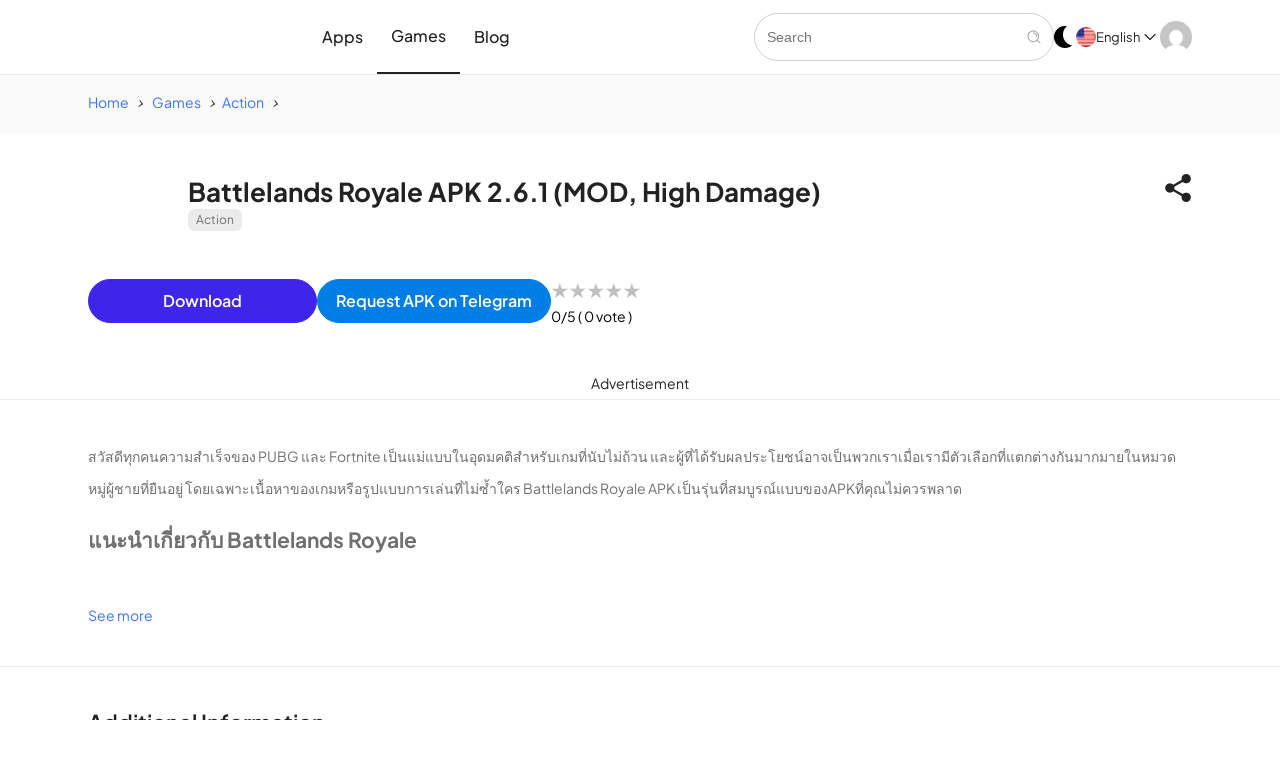

--- FILE ---
content_type: text/html; charset=UTF-8
request_url: https://apkdown.io/battlelands-royale-apk/
body_size: 27155
content:
<!DOCTYPE html><html lang="en-US" prefix="og: https://ogp.me/ns#"><head><script data-no-optimize="1">var litespeed_docref=sessionStorage.getItem("litespeed_docref");litespeed_docref&&(Object.defineProperty(document,"referrer",{get:function(){return litespeed_docref}}),sessionStorage.removeItem("litespeed_docref"));</script> <!--[ apkdnz v.2.7.8 ]--><meta charset="UTF-8"><meta content='yes' name='apple-mobile-web-app-capable'/><meta content='width=device-width, initial-scale=1.0, user-scalable=1.0, minimum-scale=1.0, maximum-scale=5.0' name='viewport'/><meta content='text/html; charset=UTF-8' http-equiv='Content-Type'/><meta content='true' name='MSSmartTagsPreventParsing'/><meta http-equiv="Content-Type" content="text/html; charset=utf-8"><meta http-equiv="X-UA-Compatible" content="IE=edge" /><meta name="viewport" content="width=device-width, initial-scale=1.0" /><meta http-equiv="x-dns-prefetch-control" content="on"><link rel="preconnect" href="//play-lh.googleusercontent.com"><link rel='preload' href='https://apkdown.io/wp-content/themes/apkdnz/assets/fonts/PlusJakartaSans-Regular.ttf' as='font' type='font/ttf' crossorigin><link rel='preload' href='https://apkdown.io/wp-content/themes/apkdnz/assets/fonts/PlusJakartaSans-Medium.ttf' as='font' type='font/ttf' crossorigin><link rel='preload' href='https://apkdown.io/wp-content/themes/apkdnz/assets/fonts/PlusJakartaSans-SemiBold.ttf' as='font' type='font/ttf' crossorigin><link rel='preload' href='https://apkdown.io/wp-content/themes/apkdnz/assets/fonts/PlusJakartaSans-Bold.ttf' as='font' type='font/ttf' crossorigin><style id="root-styles-apkdnz-v-2-7-8">:root{ 
	--putih :#fff; 
	--hd_logo : url(http://apkdown.io/wp-content/uploads/2025/03/logo_2025-1.png) no-repeat;  
	--fonts: "Plus Jakarta Sans","Segoe UI",Arial,Segoe,"DejaVu Sans","Trebuchet MS",Verdana,sans-serif;
	--font_size: 14px;
	--font_size_label: 12px;
	--line_height: calc(22 / 14);
	--text_blue : #3A74F6; 
	--color-link: #3A74F6;
	--text_black : #222222; 
	--rgb_c : rgba(63,37,234, 0.08); 
	--hd_nav_link_c : #222; 
	--hd_nav_link_h_c : #3f25ea;   
	--navy_link_c : #3f25ea; 
	--navy_link_h_c : #222;   
	--color-primary-500: #3f25ea;
	--color-primary-400: #3f25ea;
	--color-primary-hover: #000000;
	--color-primary-50: rgba(63,37,234, 0.08);
	--btn-primary-hover: #3F25EA;
	--color_button: #3F25EA; 
}</style><!--[ Theme Designer ]--><meta name="designer" content="Exthemes Devs" /><meta name="themes" content="apkdnz" /><meta name="version" content="2.7.8" /><!--[ Theme Color Chrome, Firefox OS and Opera ]--><meta content='#3F25EA' name='theme-color' /><!--[ Theme Color Windows Phone ]--><meta content='#3F25EA' name='msapplication-navbutton-color' /><meta content='#3F25EA' name='apple-mobile-web-app-status-bar-style' /><!--[ Favicon ]--><link rel="icon" href="https://apkdown.io/wp-content/uploads/2025/03/play_store_512.png" /><link rel="shortcut icon" href="https://apkdown.io/wp-content/uploads/2025/03/play_store_512.png" /><link href="https://apkdown.io/wp-content/uploads/2025/03/play_store_512.png" rel='icon' type='image/x-icon' /> <script type="litespeed/javascript" data-src="https://pagead2.googlesyndication.com/pagead/js/adsbygoogle.js?client=ca-pub-3542709697394331"
     crossorigin="anonymous"></script> <title>Battlelands Royale APK 2.6.1 (MOD, High Damage) Download for Android | APKDown.io</title><meta name="description" content="สวัสดีทุกคนความสำเร็จของ PUBG และ Fortnite"/><meta name="robots" content="follow, index, max-snippet:-1, max-video-preview:-1, max-image-preview:large"/><link rel="canonical" href="https://apkdown.io/battlelands-royale-apk/" /><meta property="og:locale" content="en_US" /><meta property="og:type" content="article" /><meta property="og:title" content="Battlelands Royale APK 2.6.1 (MOD, High Damage) Download for Android | APKDown.io" /><meta property="og:description" content="สวัสดีทุกคนความสำเร็จของ PUBG และ Fortnite" /><meta property="og:url" content="https://apkdown.io/battlelands-royale-apk/" /><meta property="og:site_name" content="APKDown" /><meta property="article:tag" content="Battlelands Royale apk" /><meta property="article:tag" content="Battlelands Royale apk mod" /><meta property="article:tag" content="Battlelands Royale hack" /><meta property="article:tag" content="โกงเกม Battlelands Royale" /><meta property="article:tag" content="โปร Battlelands Royale" /><meta property="article:section" content="Action" /><meta property="article:published_time" content="2020-07-02T17:49:34+00:00" /><meta name="twitter:card" content="summary_large_image" /><meta name="twitter:title" content="Battlelands Royale APK 2.6.1 (MOD, High Damage) Download for Android | APKDown.io" /><meta name="twitter:description" content="สวัสดีทุกคนความสำเร็จของ PUBG และ Fortnite" /><meta name="twitter:label1" content="Written by" /><meta name="twitter:data1" content="Gaxua" /><meta name="twitter:label2" content="Time to read" /><meta name="twitter:data2" content="Less than a minute" /> <script type="application/ld+json" class="rank-math-schema">{"@context":"https://schema.org","@graph":[{"@type":"Organization","@id":"https://apkdown.io/#organization","name":"APKDown","url":"https://apkdown.io"},{"@type":"WebSite","@id":"https://apkdown.io/#website","url":"https://apkdown.io","name":"APKDown","publisher":{"@id":"https://apkdown.io/#organization"},"inLanguage":"en-US"},{"@type":"ImageObject","@id":"https://apkdown.io/wp-content/uploads/2020/07/Battlelands-Royale-MOD-APK-1.jpg","url":"https://apkdown.io/wp-content/uploads/2020/07/Battlelands-Royale-MOD-APK-1.jpg","width":"180","height":"180","inLanguage":"en-US"},{"@type":"BreadcrumbList","@id":"https://apkdown.io/battlelands-royale-apk/#breadcrumb","itemListElement":[{"@type":"ListItem","position":"1","item":{"@id":"https://apkdown.io","name":"Home"}},{"@type":"ListItem","position":"2","item":{"@id":"https://apkdown.io/battlelands-royale-apk/","name":"Battlelands Royale APK 2.6.1 (MOD, High Damage)"}}]},{"@type":"WebPage","@id":"https://apkdown.io/battlelands-royale-apk/#webpage","url":"https://apkdown.io/battlelands-royale-apk/","name":"Battlelands Royale APK 2.6.1 (MOD, High Damage) Download for Android | APKDown.io","datePublished":"2020-07-02T17:49:34+00:00","dateModified":"2020-07-02T17:49:34+00:00","isPartOf":{"@id":"https://apkdown.io/#website"},"primaryImageOfPage":{"@id":"https://apkdown.io/wp-content/uploads/2020/07/Battlelands-Royale-MOD-APK-1.jpg"},"inLanguage":"en-US","breadcrumb":{"@id":"https://apkdown.io/battlelands-royale-apk/#breadcrumb"}},{"@type":"BlogPosting","headline":"Battlelands Royale APK 2.6.1 (MOD, High Damage) Download for Android | APKDown.io","datePublished":"2020-07-02T17:49:34+00:00","dateModified":"2020-07-02T17:49:34+00:00","author":{"@type":"Person","name":"\u0e48Jordan Lee"},"name":"Battlelands Royale APK 2.6.1 (MOD, High Damage) Download for Android | APKDown.io","@id":"https://apkdown.io/battlelands-royale-apk/#schema-53398","isPartOf":{"@id":"https://apkdown.io/battlelands-royale-apk/#webpage"},"publisher":{"@id":"https://apkdown.io/#organization"},"image":{"@id":"https://apkdown.io/wp-content/uploads/2020/07/Battlelands-Royale-MOD-APK-1.jpg"},"inLanguage":"en-US","mainEntityOfPage":{"@id":"https://apkdown.io/battlelands-royale-apk/#webpage"}}]}</script> <!--[ Theme Designer ]--><meta name="designer" content="exthem.es" /><meta name="themes" content="APKdnz" /><meta name="version" content="2.7.8" />
<!--[ end Theme Designer ]--><!--[ Theme Json Schema Organization ]--> <script type="application/ld+json">{
	"@context": "https://schema.org",
	"@type": "Organization",
	"url": "https://apkdown.io/",
	"logo": "https://apkdnz.demos.web.id/wp-content/themes/apkdnz/screenshot.png",
	"sameAs": ["", ""]
}</script> <!--[ Theme Json Schema WebSite ]--> <script type='application/ld+json'>{
	"@context": "https://schema.org",
	"@type": "WebSite",
	"url": "https://apkdown.io/",
	"name": "APKDown",
	"alternateName": "APKDown",
	"potentialAction": {
		"@type": "SearchAction",
		"target": "https://apkdown.io/?s={search_term_string}&max-results=10",
		"query-input": "required name=search_term_string"
	}
}</script> <!--[ Theme Json Schema BlogPosting ]--> <script type='application/ld+json'>{
	"@context": "http://schema.org",
	"@type": "BlogPosting",
	"mainEntityOfPage": {
		"@type": "WebPage",
		"@id": "https://apkdown.io/battlelands-royale-apk/"
	},
	"headline": "Battlelands Royale APK 2.6.1 (MOD, High Damage)",
	"description": 'สวัสดีทุกคนความสำเร็จของ PUBG และ Fortnite เป็นแม่แบบในอุดมคติสำหรับเกมที่นับไม่ถ้วน และผู้ที่ได้รับผลประโยชน์อาจเป็นพวกเราเมื่อเรามีตัวเลือกที่แตกต่างกันมากมาย',
	"datePublished": "2020-07-02T10:49:34+00:00",
	"dateModified": "2020-07-02T10:49:34+00:00",
	"image": {
		"@type": "ImageObject",
		"url": "https://apkdown.io/wp-content/uploads/2020/07/Battlelands-Royale-MOD-APK-1.jpg",
		"height": 180,
		"width": 180	
	},
	"publisher": {
		"@type": "Organization",
		"name": "",
		"logo": {
			"@type": "ImageObject",
			"url": "https://apkdnz.demos.web.id/wp-content/themes/apkdnz/screenshot.png",
			"width": 180, 
			"height": 180 
		}
	},
	"author": {
		"@type": "Person",
		"name": "Gaxua",
		"url": "https://apkdown.io/author/Gaxua/"
	}
}</script> <!--[ Theme Wordpress Rss ]--><link rel="alternate" type="application/rss+xml" title="APKDown RSS Feed" href="https://apkdown.io/feed/" />
<!--[<link rel="pingback" href="https://apkdown.io/xmlrpc.php" />  ]-->
<!--[<link rel="canonical" href="https://apkdown.io/battlelands-royale-apk/" /> ]-->
<!--[
- http://apkdown.io using APKdnz v.2.7.8
- Buy now on https://exthem.es/item/apkdnz/
- Designer and Developer by exthem.es
- More Premium Themes Visit Now On https://exthem.es
]-->
 <script src="//www.googletagmanager.com/gtag/js?id=G-DKB04PC8JG"  data-cfasync="false" data-wpfc-render="false" async></script> <script data-cfasync="false" data-wpfc-render="false">var mi_version = '9.11.1';
				var mi_track_user = true;
				var mi_no_track_reason = '';
								var MonsterInsightsDefaultLocations = {"page_location":"https:\/\/apkdown.io\/battlelands-royale-apk\/"};
								if ( typeof MonsterInsightsPrivacyGuardFilter === 'function' ) {
					var MonsterInsightsLocations = (typeof MonsterInsightsExcludeQuery === 'object') ? MonsterInsightsPrivacyGuardFilter( MonsterInsightsExcludeQuery ) : MonsterInsightsPrivacyGuardFilter( MonsterInsightsDefaultLocations );
				} else {
					var MonsterInsightsLocations = (typeof MonsterInsightsExcludeQuery === 'object') ? MonsterInsightsExcludeQuery : MonsterInsightsDefaultLocations;
				}

								var disableStrs = [
										'ga-disable-G-DKB04PC8JG',
									];

				/* Function to detect opted out users */
				function __gtagTrackerIsOptedOut() {
					for (var index = 0; index < disableStrs.length; index++) {
						if (document.cookie.indexOf(disableStrs[index] + '=true') > -1) {
							return true;
						}
					}

					return false;
				}

				/* Disable tracking if the opt-out cookie exists. */
				if (__gtagTrackerIsOptedOut()) {
					for (var index = 0; index < disableStrs.length; index++) {
						window[disableStrs[index]] = true;
					}
				}

				/* Opt-out function */
				function __gtagTrackerOptout() {
					for (var index = 0; index < disableStrs.length; index++) {
						document.cookie = disableStrs[index] + '=true; expires=Thu, 31 Dec 2099 23:59:59 UTC; path=/';
						window[disableStrs[index]] = true;
					}
				}

				if ('undefined' === typeof gaOptout) {
					function gaOptout() {
						__gtagTrackerOptout();
					}
				}
								window.dataLayer = window.dataLayer || [];

				window.MonsterInsightsDualTracker = {
					helpers: {},
					trackers: {},
				};
				if (mi_track_user) {
					function __gtagDataLayer() {
						dataLayer.push(arguments);
					}

					function __gtagTracker(type, name, parameters) {
						if (!parameters) {
							parameters = {};
						}

						if (parameters.send_to) {
							__gtagDataLayer.apply(null, arguments);
							return;
						}

						if (type === 'event') {
														parameters.send_to = monsterinsights_frontend.v4_id;
							var hookName = name;
							if (typeof parameters['event_category'] !== 'undefined') {
								hookName = parameters['event_category'] + ':' + name;
							}

							if (typeof MonsterInsightsDualTracker.trackers[hookName] !== 'undefined') {
								MonsterInsightsDualTracker.trackers[hookName](parameters);
							} else {
								__gtagDataLayer('event', name, parameters);
							}
							
						} else {
							__gtagDataLayer.apply(null, arguments);
						}
					}

					__gtagTracker('js', new Date());
					__gtagTracker('set', {
						'developer_id.dZGIzZG': true,
											});
					if ( MonsterInsightsLocations.page_location ) {
						__gtagTracker('set', MonsterInsightsLocations);
					}
										__gtagTracker('config', 'G-DKB04PC8JG', {"forceSSL":"true","link_attribution":"true"} );
										window.gtag = __gtagTracker;										(function () {
						/* https://developers.google.com/analytics/devguides/collection/analyticsjs/ */
						/* ga and __gaTracker compatibility shim. */
						var noopfn = function () {
							return null;
						};
						var newtracker = function () {
							return new Tracker();
						};
						var Tracker = function () {
							return null;
						};
						var p = Tracker.prototype;
						p.get = noopfn;
						p.set = noopfn;
						p.send = function () {
							var args = Array.prototype.slice.call(arguments);
							args.unshift('send');
							__gaTracker.apply(null, args);
						};
						var __gaTracker = function () {
							var len = arguments.length;
							if (len === 0) {
								return;
							}
							var f = arguments[len - 1];
							if (typeof f !== 'object' || f === null || typeof f.hitCallback !== 'function') {
								if ('send' === arguments[0]) {
									var hitConverted, hitObject = false, action;
									if ('event' === arguments[1]) {
										if ('undefined' !== typeof arguments[3]) {
											hitObject = {
												'eventAction': arguments[3],
												'eventCategory': arguments[2],
												'eventLabel': arguments[4],
												'value': arguments[5] ? arguments[5] : 1,
											}
										}
									}
									if ('pageview' === arguments[1]) {
										if ('undefined' !== typeof arguments[2]) {
											hitObject = {
												'eventAction': 'page_view',
												'page_path': arguments[2],
											}
										}
									}
									if (typeof arguments[2] === 'object') {
										hitObject = arguments[2];
									}
									if (typeof arguments[5] === 'object') {
										Object.assign(hitObject, arguments[5]);
									}
									if ('undefined' !== typeof arguments[1].hitType) {
										hitObject = arguments[1];
										if ('pageview' === hitObject.hitType) {
											hitObject.eventAction = 'page_view';
										}
									}
									if (hitObject) {
										action = 'timing' === arguments[1].hitType ? 'timing_complete' : hitObject.eventAction;
										hitConverted = mapArgs(hitObject);
										__gtagTracker('event', action, hitConverted);
									}
								}
								return;
							}

							function mapArgs(args) {
								var arg, hit = {};
								var gaMap = {
									'eventCategory': 'event_category',
									'eventAction': 'event_action',
									'eventLabel': 'event_label',
									'eventValue': 'event_value',
									'nonInteraction': 'non_interaction',
									'timingCategory': 'event_category',
									'timingVar': 'name',
									'timingValue': 'value',
									'timingLabel': 'event_label',
									'page': 'page_path',
									'location': 'page_location',
									'title': 'page_title',
									'referrer' : 'page_referrer',
								};
								for (arg in args) {
																		if (!(!args.hasOwnProperty(arg) || !gaMap.hasOwnProperty(arg))) {
										hit[gaMap[arg]] = args[arg];
									} else {
										hit[arg] = args[arg];
									}
								}
								return hit;
							}

							try {
								f.hitCallback();
							} catch (ex) {
							}
						};
						__gaTracker.create = newtracker;
						__gaTracker.getByName = newtracker;
						__gaTracker.getAll = function () {
							return [];
						};
						__gaTracker.remove = noopfn;
						__gaTracker.loaded = true;
						window['__gaTracker'] = __gaTracker;
					})();
									} else {
										console.log("");
					(function () {
						function __gtagTracker() {
							return null;
						}

						window['__gtagTracker'] = __gtagTracker;
						window['gtag'] = __gtagTracker;
					})();
									}</script> <style id="content-control-block-styles">@media (max-width: 640px) {
	.cc-hide-on-mobile {
		display: none !important;
	}
}
@media (min-width: 641px) and (max-width: 920px) {
	.cc-hide-on-tablet {
		display: none !important;
	}
}
@media (min-width: 921px) and (max-width: 1440px) {
	.cc-hide-on-desktop {
		display: none !important;
	}
}</style><style id='wp-img-auto-sizes-contain-inline-css'>img:is([sizes=auto i],[sizes^="auto," i]){contain-intrinsic-size:3000px 1500px}
/*# sourceURL=wp-img-auto-sizes-contain-inline-css */</style><link data-optimized="2" rel="stylesheet" href="https://apkdown.io/wp-content/litespeed/css/1f5783019dee349d97bd702f78e6a4ef.css?ver=f0ff6" /><meta name="generator" content="Redux 4.5.10" /><link rel="alternate" hreflang="en-US" href="https://apkdown.io/battlelands-royale-apk/"/><link rel="alternate" hreflang="en" href="https://apkdown.io/battlelands-royale-apk/"/><link rel="icon" type="image/png" href="/ijoaghej/fbrfg/favicon-96x96.png" sizes="96x96" /><link rel="icon" type="image/svg+xml" href="/ijoaghej/fbrfg/favicon.svg" /><link rel="shortcut icon" href="/ijoaghej/fbrfg/favicon.ico" /><link rel="apple-touch-icon" sizes="180x180" href="/ijoaghej/fbrfg/apple-touch-icon.png" /><link rel="manifest" href="/ijoaghej/fbrfg/site.webmanifest" /><script id="google_gtagjs" type="litespeed/javascript" data-src="https://www.googletagmanager.com/gtag/js?id=G-DKB04PC8JG"></script> <script id="google_gtagjs-inline" type="litespeed/javascript">window.dataLayer=window.dataLayer||[];function gtag(){dataLayer.push(arguments)}gtag('js',new Date());gtag('config','G-DKB04PC8JG',{})</script> <style>ul.theme-dropdown-list.list-unstyled svg {
  stroke: currentColor;
}</style><style id='global-styles-inline-css'>:root{--wp--preset--aspect-ratio--square: 1;--wp--preset--aspect-ratio--4-3: 4/3;--wp--preset--aspect-ratio--3-4: 3/4;--wp--preset--aspect-ratio--3-2: 3/2;--wp--preset--aspect-ratio--2-3: 2/3;--wp--preset--aspect-ratio--16-9: 16/9;--wp--preset--aspect-ratio--9-16: 9/16;--wp--preset--color--black: #000000;--wp--preset--color--cyan-bluish-gray: #abb8c3;--wp--preset--color--white: #ffffff;--wp--preset--color--pale-pink: #f78da7;--wp--preset--color--vivid-red: #cf2e2e;--wp--preset--color--luminous-vivid-orange: #ff6900;--wp--preset--color--luminous-vivid-amber: #fcb900;--wp--preset--color--light-green-cyan: #7bdcb5;--wp--preset--color--vivid-green-cyan: #00d084;--wp--preset--color--pale-cyan-blue: #8ed1fc;--wp--preset--color--vivid-cyan-blue: #0693e3;--wp--preset--color--vivid-purple: #9b51e0;--wp--preset--gradient--vivid-cyan-blue-to-vivid-purple: linear-gradient(135deg,rgb(6,147,227) 0%,rgb(155,81,224) 100%);--wp--preset--gradient--light-green-cyan-to-vivid-green-cyan: linear-gradient(135deg,rgb(122,220,180) 0%,rgb(0,208,130) 100%);--wp--preset--gradient--luminous-vivid-amber-to-luminous-vivid-orange: linear-gradient(135deg,rgb(252,185,0) 0%,rgb(255,105,0) 100%);--wp--preset--gradient--luminous-vivid-orange-to-vivid-red: linear-gradient(135deg,rgb(255,105,0) 0%,rgb(207,46,46) 100%);--wp--preset--gradient--very-light-gray-to-cyan-bluish-gray: linear-gradient(135deg,rgb(238,238,238) 0%,rgb(169,184,195) 100%);--wp--preset--gradient--cool-to-warm-spectrum: linear-gradient(135deg,rgb(74,234,220) 0%,rgb(151,120,209) 20%,rgb(207,42,186) 40%,rgb(238,44,130) 60%,rgb(251,105,98) 80%,rgb(254,248,76) 100%);--wp--preset--gradient--blush-light-purple: linear-gradient(135deg,rgb(255,206,236) 0%,rgb(152,150,240) 100%);--wp--preset--gradient--blush-bordeaux: linear-gradient(135deg,rgb(254,205,165) 0%,rgb(254,45,45) 50%,rgb(107,0,62) 100%);--wp--preset--gradient--luminous-dusk: linear-gradient(135deg,rgb(255,203,112) 0%,rgb(199,81,192) 50%,rgb(65,88,208) 100%);--wp--preset--gradient--pale-ocean: linear-gradient(135deg,rgb(255,245,203) 0%,rgb(182,227,212) 50%,rgb(51,167,181) 100%);--wp--preset--gradient--electric-grass: linear-gradient(135deg,rgb(202,248,128) 0%,rgb(113,206,126) 100%);--wp--preset--gradient--midnight: linear-gradient(135deg,rgb(2,3,129) 0%,rgb(40,116,252) 100%);--wp--preset--font-size--small: 13px;--wp--preset--font-size--medium: 20px;--wp--preset--font-size--large: 36px;--wp--preset--font-size--x-large: 42px;--wp--preset--spacing--20: 0.44rem;--wp--preset--spacing--30: 0.67rem;--wp--preset--spacing--40: 1rem;--wp--preset--spacing--50: 1.5rem;--wp--preset--spacing--60: 2.25rem;--wp--preset--spacing--70: 3.38rem;--wp--preset--spacing--80: 5.06rem;--wp--preset--shadow--natural: 6px 6px 9px rgba(0, 0, 0, 0.2);--wp--preset--shadow--deep: 12px 12px 50px rgba(0, 0, 0, 0.4);--wp--preset--shadow--sharp: 6px 6px 0px rgba(0, 0, 0, 0.2);--wp--preset--shadow--outlined: 6px 6px 0px -3px rgb(255, 255, 255), 6px 6px rgb(0, 0, 0);--wp--preset--shadow--crisp: 6px 6px 0px rgb(0, 0, 0);}:where(.is-layout-flex){gap: 0.5em;}:where(.is-layout-grid){gap: 0.5em;}body .is-layout-flex{display: flex;}.is-layout-flex{flex-wrap: wrap;align-items: center;}.is-layout-flex > :is(*, div){margin: 0;}body .is-layout-grid{display: grid;}.is-layout-grid > :is(*, div){margin: 0;}:where(.wp-block-columns.is-layout-flex){gap: 2em;}:where(.wp-block-columns.is-layout-grid){gap: 2em;}:where(.wp-block-post-template.is-layout-flex){gap: 1.25em;}:where(.wp-block-post-template.is-layout-grid){gap: 1.25em;}.has-black-color{color: var(--wp--preset--color--black) !important;}.has-cyan-bluish-gray-color{color: var(--wp--preset--color--cyan-bluish-gray) !important;}.has-white-color{color: var(--wp--preset--color--white) !important;}.has-pale-pink-color{color: var(--wp--preset--color--pale-pink) !important;}.has-vivid-red-color{color: var(--wp--preset--color--vivid-red) !important;}.has-luminous-vivid-orange-color{color: var(--wp--preset--color--luminous-vivid-orange) !important;}.has-luminous-vivid-amber-color{color: var(--wp--preset--color--luminous-vivid-amber) !important;}.has-light-green-cyan-color{color: var(--wp--preset--color--light-green-cyan) !important;}.has-vivid-green-cyan-color{color: var(--wp--preset--color--vivid-green-cyan) !important;}.has-pale-cyan-blue-color{color: var(--wp--preset--color--pale-cyan-blue) !important;}.has-vivid-cyan-blue-color{color: var(--wp--preset--color--vivid-cyan-blue) !important;}.has-vivid-purple-color{color: var(--wp--preset--color--vivid-purple) !important;}.has-black-background-color{background-color: var(--wp--preset--color--black) !important;}.has-cyan-bluish-gray-background-color{background-color: var(--wp--preset--color--cyan-bluish-gray) !important;}.has-white-background-color{background-color: var(--wp--preset--color--white) !important;}.has-pale-pink-background-color{background-color: var(--wp--preset--color--pale-pink) !important;}.has-vivid-red-background-color{background-color: var(--wp--preset--color--vivid-red) !important;}.has-luminous-vivid-orange-background-color{background-color: var(--wp--preset--color--luminous-vivid-orange) !important;}.has-luminous-vivid-amber-background-color{background-color: var(--wp--preset--color--luminous-vivid-amber) !important;}.has-light-green-cyan-background-color{background-color: var(--wp--preset--color--light-green-cyan) !important;}.has-vivid-green-cyan-background-color{background-color: var(--wp--preset--color--vivid-green-cyan) !important;}.has-pale-cyan-blue-background-color{background-color: var(--wp--preset--color--pale-cyan-blue) !important;}.has-vivid-cyan-blue-background-color{background-color: var(--wp--preset--color--vivid-cyan-blue) !important;}.has-vivid-purple-background-color{background-color: var(--wp--preset--color--vivid-purple) !important;}.has-black-border-color{border-color: var(--wp--preset--color--black) !important;}.has-cyan-bluish-gray-border-color{border-color: var(--wp--preset--color--cyan-bluish-gray) !important;}.has-white-border-color{border-color: var(--wp--preset--color--white) !important;}.has-pale-pink-border-color{border-color: var(--wp--preset--color--pale-pink) !important;}.has-vivid-red-border-color{border-color: var(--wp--preset--color--vivid-red) !important;}.has-luminous-vivid-orange-border-color{border-color: var(--wp--preset--color--luminous-vivid-orange) !important;}.has-luminous-vivid-amber-border-color{border-color: var(--wp--preset--color--luminous-vivid-amber) !important;}.has-light-green-cyan-border-color{border-color: var(--wp--preset--color--light-green-cyan) !important;}.has-vivid-green-cyan-border-color{border-color: var(--wp--preset--color--vivid-green-cyan) !important;}.has-pale-cyan-blue-border-color{border-color: var(--wp--preset--color--pale-cyan-blue) !important;}.has-vivid-cyan-blue-border-color{border-color: var(--wp--preset--color--vivid-cyan-blue) !important;}.has-vivid-purple-border-color{border-color: var(--wp--preset--color--vivid-purple) !important;}.has-vivid-cyan-blue-to-vivid-purple-gradient-background{background: var(--wp--preset--gradient--vivid-cyan-blue-to-vivid-purple) !important;}.has-light-green-cyan-to-vivid-green-cyan-gradient-background{background: var(--wp--preset--gradient--light-green-cyan-to-vivid-green-cyan) !important;}.has-luminous-vivid-amber-to-luminous-vivid-orange-gradient-background{background: var(--wp--preset--gradient--luminous-vivid-amber-to-luminous-vivid-orange) !important;}.has-luminous-vivid-orange-to-vivid-red-gradient-background{background: var(--wp--preset--gradient--luminous-vivid-orange-to-vivid-red) !important;}.has-very-light-gray-to-cyan-bluish-gray-gradient-background{background: var(--wp--preset--gradient--very-light-gray-to-cyan-bluish-gray) !important;}.has-cool-to-warm-spectrum-gradient-background{background: var(--wp--preset--gradient--cool-to-warm-spectrum) !important;}.has-blush-light-purple-gradient-background{background: var(--wp--preset--gradient--blush-light-purple) !important;}.has-blush-bordeaux-gradient-background{background: var(--wp--preset--gradient--blush-bordeaux) !important;}.has-luminous-dusk-gradient-background{background: var(--wp--preset--gradient--luminous-dusk) !important;}.has-pale-ocean-gradient-background{background: var(--wp--preset--gradient--pale-ocean) !important;}.has-electric-grass-gradient-background{background: var(--wp--preset--gradient--electric-grass) !important;}.has-midnight-gradient-background{background: var(--wp--preset--gradient--midnight) !important;}.has-small-font-size{font-size: var(--wp--preset--font-size--small) !important;}.has-medium-font-size{font-size: var(--wp--preset--font-size--medium) !important;}.has-large-font-size{font-size: var(--wp--preset--font-size--large) !important;}.has-x-large-font-size{font-size: var(--wp--preset--font-size--x-large) !important;}
/*# sourceURL=global-styles-inline-css */</style></head><body ><div class="main-container" id="page-wrapper"><header><div class="header-wrapper"><div class="container"><div class="header-inner grid items-center"><div class="header-left"><div class="menu-toggle cursor-pointer header-link-c hover:text-primary">
<svg width="24" height="24" viewBox="0 0 24 24" fill="none" xmlns="http://www.w3.org/2000/svg"> <path d="M3 7H21" stroke="currentColor" stroke-width="1.5" stroke-linecap="round" /> <path d="M3 12H21" stroke="currentColor" stroke-width="1.5" stroke-linecap="round" /> <path d="M3 17H21" stroke="currentColor" stroke-width="1.5" stroke-linecap="round" /> </svg></div><div class="header-search cursor-pointer header-link-c hover:text-primary">
<svg width="24" height="24" viewBox="0 0 24 24" fill="none" xmlns="http://www.w3.org/2000/svg"> <circle cx="11" cy="11" r="6" stroke="currentColor" stroke-width="1.2" /> <path d="M20 20L17 17" stroke="currentColor" stroke-width="1.2" stroke-linecap="round" /> </svg></div></div><a href="https://apkdown.io/" class="site-logo flex items-center">
<img src="https://apkdown.io/wp-content/themes/apkdnz/assets/img/1.gif" data-src="http://apkdown.io/wp-content/uploads/2025/03/logo_2025-1.png" style="height: 40px;" alt="APKDown" class="lazy-img" />
</a><div class="header-center"><div class="horizontal-menu"><nav class="nav-bar" role="navigation"><div class="mobile-nav-header"><div class="mobile-nav-title">MENU</div>
<a href="#" class="menu-close header-link-c hover:text-primary"> <svg width="14" height="14" viewBox="0 0 14 14" fill="none" xmlns="http://www.w3.org/2000/svg"> <path d="M1 13.0967L13 1.09668" stroke="currentColor" stroke-width="1.5" stroke-linecap="round" /> <path d="M13 13.0967L1 1.09668" stroke="currentColor" stroke-width="1.5" stroke-linecap="round" /> </svg> </a></div><div class="nav-bar-content"><ul id="menu-header" class="site-nav"><li  id="menu-item-43729" class="menu-item menu-item-type-taxonomy menu-item-object-category   nav-item nav-item-43729 item"><a href="https://apkdown.io/apps/" itemprop="url"><span itemprop="name">Apps</span></a></li><li  id="menu-item-43730" class="menu-item menu-item-type-taxonomy menu-item-object-category current-post-ancestor   nav-item nav-item-43730 active item"><a href="https://apkdown.io/games/" itemprop="url"><span itemprop="name">Games</span></a></li><li  id="menu-item-43731" class="menu-item menu-item-type-custom menu-item-object-custom   nav-item nav-item-43731 item"><a href="https://apkdown.io/blog/" itemprop="url"><span itemprop="name">Blog</span></a></li></ul></div></nav></div></div><div class="header-right flex items-center justify-end"><div class="header-search-desktop-outer"><div class="container"><div class="header-search-desktop-inner"><div class="header-search-desktop"><form class="header-search-desktop-form" role="search" method="get" id="searchForm" action="https://apkdown.io/">
<input id="search-input" class="header-search-desktop-input rounded " type="text" name="s" placeholder="Search" autocomplete="off">
<button class="header-search-desktop-btn header-search-desktop-submit" type="submit"> <svg width="16" height="16" viewBox="0 0 16 16" fill="none" xmlns="http://www.w3.org/2000/svg"> <path fill-rule="evenodd" clip-rule="evenodd" d="M7.33333 2.5C4.66396 2.5 2.5 4.66396 2.5 7.33333C2.5 10.0027 4.66396 12.1667 7.33333 12.1667C8.64041 12.1667 9.82631 11.6478 10.6963 10.8049C10.7113 10.7844 10.728 10.7649 10.7464 10.7464C10.7649 10.728 10.7844 10.7113 10.8049 10.6963C11.6478 9.82631 12.1667 8.64041 12.1667 7.33333C12.1667 4.66396 10.0027 2.5 7.33333 2.5ZM11.7966 11.0895C12.6515 10.0747 13.1667 8.76415 13.1667 7.33333C13.1667 4.11167 10.555 1.5 7.33333 1.5C4.11167 1.5 1.5 4.11167 1.5 7.33333C1.5 10.555 4.11167 13.1667 7.33333 13.1667C8.76415 13.1667 10.0747 12.6515 11.0895 11.7966L13.6464 14.3536C13.8417 14.5488 14.1583 14.5488 14.3536 14.3536C14.5488 14.1583 14.5488 13.8417 14.3536 13.6464L11.7966 11.0895ZM6.83333 4C6.83333 3.72386 7.05719 3.5 7.33333 3.5C9.45043 3.5 11.1667 5.21624 11.1667 7.33333C11.1667 7.60948 10.9428 7.83333 10.6667 7.83333C10.3905 7.83333 10.1667 7.60948 10.1667 7.33333C10.1667 5.76853 8.89814 4.5 7.33333 4.5C7.05719 4.5 6.83333 4.27614 6.83333 4Z" fill="#A0A0A0"></path> </svg> </button>
<button class="header-search-desktop-btn header-search-desktop-clear" type="button"> <svg width="16" height="16" viewBox="0 0 16 16" fill="none" xmlns="http://www.w3.org/2000/svg"> <path fill-rule="evenodd" clip-rule="evenodd" d="M3.64645 3.64645C3.84171 3.45118 4.15829 3.45118 4.35355 3.64645L8 7.29289L11.6464 3.64645C11.8417 3.45118 12.1583 3.45118 12.3536 3.64645C12.5488 3.84171 12.5488 4.15829 12.3536 4.35355L8.70711 8L12.3536 11.6464C12.5488 11.8417 12.5488 12.1583 12.3536 12.3536C12.1583 12.5488 11.8417 12.5488 11.6464 12.3536L8 8.70711L4.35355 12.3536C4.15829 12.5488 3.84171 12.5488 3.64645 12.3536C3.45118 12.1583 3.45118 11.8417 3.64645 11.6464L7.29289 8L3.64645 4.35355C3.45118 4.15829 3.45118 3.84171 3.64645 3.64645Z" fill="#A0A0A0"></path> </svg> </button></form><div class="header-search-result-outer" id="searchResult"><div class="header-search-result rounded bg-white p-3 gap-4 flex flex-col" id="search_results" data-text1="Searching..." data-text2="Error loading results." ></div></div></div><a href="#" class="modal-close"> <svg width="24" height="24" viewBox="0 0 24 24" fill="none" xmlns="http://www.w3.org/2000/svg"> <path d="M13.0597 12L19.2847 5.78435C19.4043 5.63862 19.4654 5.45363 19.4562 5.26534C19.4469 5.07705 19.368 4.89893 19.2347 4.76563C19.1014 4.63233 18.9232 4.55338 18.7349 4.54413C18.5467 4.53488 18.3617 4.596 18.2159 4.7156L12.0003 10.9406L5.78469 4.7156C5.63897 4.596 5.45397 4.53488 5.26568 4.54413C5.07739 4.55338 4.89927 4.63233 4.76597 4.76563C4.63267 4.89893 4.55372 5.07705 4.54447 5.26534C4.53522 5.45363 4.59634 5.63862 4.71594 5.78435L10.9409 12L4.71594 18.2156C4.5751 18.3578 4.49609 18.5498 4.49609 18.75C4.49609 18.9501 4.5751 19.1422 4.71594 19.2843C4.85929 19.423 5.0509 19.5004 5.25031 19.5004C5.44972 19.5004 5.64133 19.423 5.78469 19.2843L12.0003 13.0593L18.2159 19.2843C18.3593 19.423 18.5509 19.5004 18.7503 19.5004C18.9497 19.5004 19.1413 19.423 19.2847 19.2843C19.4255 19.1422 19.5045 18.9501 19.5045 18.75C19.5045 18.5498 19.4255 18.3578 19.2847 18.2156L13.0597 12Z" fill="white"></path> </svg> </a></div></div></div><input id="toggle" class="toggle" type="checkbox" > <script type="litespeed/javascript">const darkTheme="dark-theme";const darkThemeSetUp=()=>{if(getCurrentTheme()==="dark"){document.getElementById("toggle").checked=!0}else{document.getElementById("toggle").checked=!1}};const getCurrentTheme=()=>document.body.classList.contains(darkTheme)?"dark":"light";const selectedTheme=localStorage.getItem("selected-theme");if(selectedTheme==="dark"){document.body.classList[selectedTheme==="dark"?"add":"remove"](darkTheme);darkThemeSetUp()}
const themeButton=document.getElementById("toggle");themeButton.addEventListener("change",()=>{document.body.classList.toggle(darkTheme);localStorage.setItem("selected-theme",getCurrentTheme());darkThemeSetUp()})</script> <div class='header-languages flex relative'><div class='theme-dropdown'><div class='theme-dropdown-toggle cursor-pointer'><div class='current-language flex items-center justify-between gap-2 header-link-c hover:text-primary fs-body-lg transition'><div class='flex items-center gap-2 flex-1' data-no-translation>
<img data-lazyloaded="1" src="[data-uri]" width="18" height="12" id='bendera' data-src='https://apkdown.io/wp-content/plugins/translatepress-multilingual/assets/images/flags/en_US.png' /><div class='flex-1 header-languages-text' style='font-size: 13px;line-height: 15px;'> <span class='text-truncate-1 break-all header-link-c'>English</span></div></div><svg width='20' height='20' viewBox='0 0 20 20' fill='none' xmlns='http://www.w3.org/2000/svg'> <path fill-rule='evenodd' clip-rule='evenodd' d='M4.55806 7.05806C4.80214 6.81398 5.19786 6.81398 5.44194 7.05806L10 11.6161L14.5581 7.05806C14.8021 6.81398 15.1979 6.81398 15.4419 7.05806C15.686 7.30214 15.686 7.69786 15.4419 7.94194L10.4419 12.9419C10.1979 13.186 9.80214 13.186 9.55806 12.9419L4.55806 7.94194C4.31398 7.69786 4.31398 7.30214 4.55806 7.05806Z' fill='currentColor'/> </svg></div></div><div class='theme-dropdown-content'><ul class='theme-dropdown-list list-unstyled' data-no-translation><li> <a href='https://apkdown.io/battlelands-royale-apk/' class='p-4 flex items-center justify-between gap-2 header-link-c hover:text-primary fs-body-lg'><div class='flex items-center gap-2 flex-1'> <img data-lazyloaded="1" src="[data-uri]" width="18" height="12" referrerpolicy='no-referrer' loading='lazy' decoding='async' data-src='https://apkdown.io/wp-content/plugins/translatepress-multilingual/assets/images/flags/en_US.png' alt='' style='width:20px; height:20px; border-radius:50px' /><div class='flex-1'> <span class='text-truncate-1 break-all header-link-c'>English</span></div></div> <svg width='20' height='20' viewBox='0 0 20 20' fill='none' xmlns='http://www.w3.org/2000/svg'> <path fill-rule='evenodd' clip-rule='evenodd' d='M7.05806 4.55806C7.30214 4.31398 7.69786 4.31398 7.94194 4.55806L12.9419 9.55806C13.186 9.80214 13.186 10.1979 12.9419 10.4419L7.94194 15.4419C7.69786 15.686 7.30214 15.686 7.05806 15.4419C6.81398 15.1979 6.81398 14.8021 7.05806 14.5581L11.6161 10L7.05806 5.44194C6.81398 5.19786 6.81398 4.80214 7.05806 4.55806Z' fill='currentColor'/> </svg> </a></li></ul></div></div></div><div class="header-user flex relative"><div id="login-button-fixed" class="login-button-fixed hidden"><div> <a id="login-popup-button" rel="nofollow" href="https://apkdown.io/login"><img data-lazyloaded="1" src="[data-uri]" class="icon" alt="Login" width="17" height="17" data-src="http://apkdown.io/wp-content/uploads/2025/03/play_store_512.png">Login</a> <span class="close"></span></div></div><div class="theme-dropdown"><div class="theme-dropdown-toggle cursor-pointer"><div class="current-user flex items-center"><div class="ratio-thumb ratio-1x1">
<img data-lazyloaded="1" src="[data-uri]" width="96" height="96" onclick="window.location.href='https://apkdown.io/login'" data-src="https://secure.gravatar.com/avatar/?s=96&#038;d=mm&#038;r=g" alt="" class="ratio-media"></div></div></div></div></div><div class="header-search-overlay"></div></div></div></div></div></header><div class="body-content" id="site-content"><section class="breadcrumb py-4 bg-gray"><div class="container"><nav class="breadcrumb" itemscope itemtype="http://schema.org/BreadcrumbList"><span itemprop="itemListElement" itemscope itemtype="http://schema.org/ListItem"><a class="breadcrumb-item text-blue hover:text-blue-300" href="https://apkdown.io/" itemprop="item"><span itemprop="name">Home</span></a><meta itemprop="position" content="1"></span><p></p>
<span itemprop="itemListElement" itemscope itemtype="http://schema.org/ListItem"><a class="breadcrumb-item text-blue hover:text-blue-300" href="https://apkdown.io/games/" itemprop="item"><span itemprop="name">Games</span></a><meta itemprop="position" content="2"></span><p></p><span itemprop="itemListElement" itemscope itemtype="http://schema.org/ListItem"><a class="breadcrumb-item text-blue hover:text-blue-300" href="https://apkdown.io/games/action/" itemprop="item"><span itemprop="name">Action</span></a><meta itemprop="position" content="3"></span><p></p>
<span itemprop="itemListElement" itemscope itemtype="http://schema.org/ListItem" class="breadcrumb-item active text-gray" aria-current="page"><span><a class="breadcrumb-item text-blue hover:text-blue-300" href="https://apkdown.io/battlelands-royale-apk/"  itemprop="item"><span itemprop="name"></span></a><meta itemprop="position" content="4"></span></span></nav></div></section><section class="border-0 border-b border-gray border-solid"><div class="container"><div class="detail-top relative py-10 "><div class="flex flex-col gap-6"><div class="flex gap-6 items-start"><div class="app-card-thumb detail-app-card-thumb"><div class="ratio-thumb ratio-1x1">
<img src="https://apkdown.io/wp-content/themes/apkdnz/assets/img/1.gif" data-src="https://apkdown.io/wp-content/uploads/2020/07/Battlelands-Royale-MOD-APK-1.jpg.webp" alt="Battlelands Royale APK 2.6.1 (MOD, High Damage)" class="ratio-media lazy-img"></div><div class="flex gap-4 items-center flex-wrap share-on-mobile"><div class="detail-action-main-btn share-btn" data-icon="https://apkdown.io/wp-content/uploads/2020/07/Battlelands-Royale-MOD-APK-1.jpg" data-name="Battlelands Royale APK 2.6.1 (MOD, High Damage)" data-appid="https://apkdown.io/battlelands-royale-apk/" data-toggle="owl-modal" data-modal="#share-modal"> <svg width="28" height="28" viewBox="0 0 28 28" fill="none" xmlns="http://www.w3.org/2000/svg"> <path d="M22.168 9.33333C24.7346 9.33333 26.8346 7.23333 26.8346 4.66667C26.8346 2.1 24.7346 0 22.168 0C19.6013 0 17.5013 2.1 17.5013 4.66667C17.5013 5.13333 17.618 5.48333 17.7346 5.83333L9.21797 10.7333C8.28464 9.91667 7.11797 9.33333 5.83464 9.33333C3.26797 9.33333 1.16797 11.4333 1.16797 14C1.16797 16.5667 3.26797 18.6667 5.83464 18.6667C7.11797 18.6667 8.28464 18.0833 9.21797 17.2667L17.7346 22.1667C17.618 22.5167 17.5013 22.9833 17.5013 23.3333C17.5013 25.9 19.6013 28 22.168 28C24.7346 28 26.8346 25.9 26.8346 23.3333C26.8346 20.7667 24.7346 18.6667 22.168 18.6667C20.8846 18.6667 19.718 19.25 18.7846 20.0667L10.268 15.1667C10.3846 14.8167 10.5013 14.4667 10.5013 14C10.5013 13.5333 10.3846 13.1833 10.268 12.8333L18.7846 7.93333C19.718 8.75 20.8846 9.33333 22.168 9.33333Z" fill="#222222" style="--darkreader-inline-fill: var(--darkreader-text-222222, #ddd8d0);" data-darkreader-inline-fill="">
</path> </svg></div></div></div><div class="flex flex-col gap-3 flex-1"><h1 class="m-0 text-black fs-h6 md:fs-h5 text-truncate-2">
Battlelands Royale APK 2.6.1 (MOD, High Damage)</h1><div class="flex flex-wrap gap-x-2 gap-y-1 items-center">
<a href="https://apkdown.io/games/action/" class="chip-category">Action</a></div><div class="flex flex-wrap gap-x-2 gap-y-1 items-center"></div></div><div class="flex gap-4 items-center flex-wrap share-on-desktop"><div class="detail-action-main-btn share-btn" data-icon="https://apkdown.io/wp-content/uploads/2020/07/Battlelands-Royale-MOD-APK-1.jpg" data-name="Battlelands Royale APK 2.6.1 (MOD, High Damage)" data-appid="https://apkdown.io/battlelands-royale-apk/" data-toggle="owl-modal" data-modal="#share-modal"> <svg width="28" height="28" viewBox="0 0 28 28" fill="none" xmlns="http://www.w3.org/2000/svg"> <path d="M22.168 9.33333C24.7346 9.33333 26.8346 7.23333 26.8346 4.66667C26.8346 2.1 24.7346 0 22.168 0C19.6013 0 17.5013 2.1 17.5013 4.66667C17.5013 5.13333 17.618 5.48333 17.7346 5.83333L9.21797 10.7333C8.28464 9.91667 7.11797 9.33333 5.83464 9.33333C3.26797 9.33333 1.16797 11.4333 1.16797 14C1.16797 16.5667 3.26797 18.6667 5.83464 18.6667C7.11797 18.6667 8.28464 18.0833 9.21797 17.2667L17.7346 22.1667C17.618 22.5167 17.5013 22.9833 17.5013 23.3333C17.5013 25.9 19.6013 28 22.168 28C24.7346 28 26.8346 25.9 26.8346 23.3333C26.8346 20.7667 24.7346 18.6667 22.168 18.6667C20.8846 18.6667 19.718 19.25 18.7846 20.0667L10.268 15.1667C10.3846 14.8167 10.5013 14.4667 10.5013 14C10.5013 13.5333 10.3846 13.1833 10.268 12.8333L18.7846 7.93333C19.718 8.75 20.8846 9.33333 22.168 9.33333Z" fill="#222222" style="--darkreader-inline-fill: var(--darkreader-text-222222, #ddd8d0);" data-darkreader-inline-fill="">
</path> </svg></div></div></div><div class="flex gap-4 items-center flex-wrap">
<a href="https://apkdown.io/battlelands-royale-apk/download" class="theme-btn btn-primary detail-download-main-btn"><div class="btn-text">Download</div> </a>
<a href="https://t.me/apkdown_io" rel="nofollow" class="theme-btn btn-primary detail-download-main-btn telegram-button"><div class="btn-text">Request APK on Telegram</div> </a><div class="appview-tools"><div class="av-tool"><div class="rating-stars" data-post-id="21821" data-average="0" data-text-succes="Success!" data-text-error="Oops!" data-text-1="vote" data-text-2="Thank you for rating!" data-text-3="You have already rated this post!" data-timer="2000">
<span class="star " data-rating="1">&#9733;</span><span class="star " data-rating="2">&#9733;</span><span class="star " data-rating="3">&#9733;</span><span class="star " data-rating="4">&#9733;</span><span class="star " data-rating="5">&#9733;</span></div><div class="rate_num">
<span class="rating-text"><span class="fbold">0/5</span> ( 0 vote )</span></div></div></div></div></div></div><p class="sponsor-text">Advertisement</p><div><div> <script type="litespeed/javascript" data-src="https://pagead2.googlesyndication.com/pagead/js/adsbygoogle.js?client=ca-pub-3542709697394331"
     crossorigin="anonymous"></script> 
<ins class="adsbygoogle"
style="display:block"
data-ad-client="ca-pub-3542709697394331"
data-ad-slot="5148905383"
data-ad-format="auto"
data-full-width-responsive="true"></ins> <script type="litespeed/javascript">(adsbygoogle=window.adsbygoogle||[]).push({})</script> </div></div></div></section><style>@media (max-width: 768px) {.download-old-version-btn, .detail-download-main-btn {min-width: 180px;width: 100%;}}@media only screen and (min-width: 600px) {.share-on-mobile {display: none!important;}}@media screen and (max-width: 768px) {.share-on-mobile {justify-content: center;margin-top: 15px;}}@media screen and (max-width: 768px) {.share-on-desktop {display: none !important;}}.telegram-button {background: #007EE5 !important;border-color: #007EE5 !important;}</style><div class="owl-modal owl-modal-center" id="share-modal"><div class="owl-modal-content owl-modal-content-share relative items-end">
<button type="button" class="modal-close modal-close-js" title="Close"> <svg width="24" height="24" viewBox="0 0 24 24" fill="none" xmlns="http://www.w3.org/2000/svg"> <path fill-rule="evenodd" clip-rule="evenodd" d="M5.46967 5.46967C5.76256 5.17678 6.23744 5.17678 6.53033 5.46967L12 10.9393L17.4697 5.46967C17.7626 5.17678 18.2374 5.17678 18.5303 5.46967C18.8232 5.76256 18.8232 6.23744 18.5303 6.53033L13.0607 12L18.5303 17.4697C18.8232 17.7626 18.8232 18.2374 18.5303 18.5303C18.2374 18.8232 17.7626 18.8232 17.4697 18.5303L12 13.0607L6.53033 18.5303C6.23744 18.8232 5.76256 18.8232 5.46967 18.5303C5.17678 18.2374 5.17678 17.7626 5.46967 17.4697L10.9393 12L5.46967 6.53033C5.17678 6.23744 5.17678 5.76256 5.46967 5.46967Z" fill="#222222"></path> </svg> </button><div class="owl-modal-body custom-scrollbar p-6 w-full"><div class="flex flex-col gap-6"><div class="flex gap-4 items-start"><div class="app-card-thumb share-app-card-thumb"><div class="ratio-thumb ratio-1x1">
<img data-lazyloaded="1" src="[data-uri]" width="180" height="180" data-src="https://apkdown.io/wp-content/uploads/2020/07/Battlelands-Royale-MOD-APK-1.jpg.webp" alt="Battlelands Royale APK 2.6.1 (MOD, High Damage)" class="ratio-media lazy-img"></div></div><div class="flex flex-col gap-3 flex-1"><h3 class="m-0 text-black fs-h6 md:fs-h5 text-truncate-1">Battlelands Royale APK 2.6.1 (MOD, High Damage)</h3>
<span class="text-gray">Share this app</span></div></div><div class="flex gap-x-6 lg:gap-x-8 gap-y-4 items-center flex-wrap">
<a href="#!" rel="nofollow" class="share-btn-item flex hover-opacity-75 share-telegram"> <svg xmlns="http://www.w3.org/2000/svg" width="48" height="48" fill="none" viewBox="0 0 48 48" id="telegram"><rect width="48" height="48" fill="#419FD9" rx="24"></rect><rect width="48" height="48" fill="url(#paint0_linear)" rx="24"></rect><path fill="#fff" d="M10.7874 23.4709C17.7667 20.3663 22.4206 18.3195 24.7493 17.3305C31.3979 14.507 32.7795 14.0165 33.68 14.0002C33.878 13.9968 34.3208 14.0469 34.6077 14.2845C34.8499 14.4852 34.9165 14.7563 34.9484 14.9465C34.9803 15.1368 35.02 15.5702 34.9884 15.9088C34.6281 19.774 33.0692 29.1539 32.276 33.483C31.9404 35.3148 31.2796 35.929 30.6399 35.9891C29.2496 36.1197 28.1938 35.051 26.8473 34.1497C24.7401 32.7395 23.5498 31.8615 21.5044 30.4854C19.1407 28.895 20.673 28.0209 22.0201 26.5923C22.3726 26.2185 28.4983 20.5295 28.6169 20.0135C28.6317 19.9489 28.6455 19.7083 28.5055 19.5813C28.3655 19.4543 28.1589 19.4977 28.0098 19.5322C27.7985 19.5812 24.4323 21.8529 17.9113 26.3473C16.9558 27.0172 16.0904 27.3435 15.315 27.3264C14.4602 27.3076 12.8159 26.833 11.5935 26.4273C10.0942 25.9296 8.90254 25.6666 9.0063 24.8215C9.06035 24.3813 9.65403 23.9311 10.7874 23.4709Z"></path><defs><linearGradient id="paint0_linear" x1="24" x2="24" y2="47.644" gradientUnits="userSpaceOnUse"><stop stop-color="#2AABEE"></stop><stop offset="1" stop-color="#229ED9"></stop></linearGradient></defs></svg> </a>
<a href="#" rel="nofollow" class="share-btn-item flex hover-opacity-75 share-fb"> <svg width="40" height="40" viewBox="0 0 40 40" fill="none" xmlns="http://www.w3.org/2000/svg"> <g clip-path="url(#clip0_1950_8256)"> <path d="M40 20C40 8.9543 31.0457 0 20 0C8.9543 0 0 8.9543 0 20C0 29.9824 7.31367 38.2566 16.875 39.757V25.7813H11.7969V20H16.875V15.5938C16.875 10.5813 19.8609 7.8125 24.4293 7.8125C26.6168 7.8125 28.9062 8.20312 28.9062 8.20312V13.125H26.3844C23.9 13.125 23.125 14.6668 23.125 16.25V20H28.6719L27.7852 25.7813H23.125V39.757C32.6863 38.2566 40 29.9824 40 20Z" fill="#1877F2"></path> <path d="M27.7852 25.7812L28.6719 20H23.125V16.25C23.125 14.6684 23.9 13.125 26.3844 13.125H28.9062V8.20312C28.9062 8.20312 26.6176 7.8125 24.4293 7.8125C19.8609 7.8125 16.875 10.5813 16.875 15.5938V20H11.7969V25.7812H16.875V39.757C18.9457 40.081 21.0543 40.081 23.125 39.757V25.7812H27.7852Z" fill="white"></path> </g> <defs> <clipPath id="clip0_1950_8256"> <rect width="40" height="40" fill="white"></rect> </clipPath> </defs> </svg> </a>
<a href="#" rel="nofollow" class="share-btn-item flex hover-opacity-75 share-whatsapp"> <svg width="40" height="40" viewBox="0 0 40 40" fill="none" xmlns="http://www.w3.org/2000/svg"> <g clip-path="url(#clip0_1950_8259)"> <path d="M0.0898438 40L2.90269 29.7288C1.16766 26.7231 0.254669 23.313 0.256094 19.8197C0.260477 8.89107 9.15497 0 20.0835 0C25.3874 0.00210833 30.3657 2.06643 34.109 5.81289C37.8525 9.55935 39.9129 14.5393 39.9109 19.8355C39.9064 30.7641 31.0111 39.6563 20.0838 39.6563H20.0756C16.7571 39.655 13.4966 38.8228 10.6006 37.2438L0.0898438 40Z" fill="#3AC34C"></path> <path fill-rule="evenodd" clip-rule="evenodd" d="M15.127 11.5341C14.7248 10.5684 14.3164 10.699 14.0123 10.6839C13.7237 10.6695 13.3931 10.6665 13.0628 10.6665C12.7325 10.6665 12.1958 10.7904 11.7417 11.2862C11.2876 11.782 10.0078 12.9802 10.0078 15.4179C10.0078 17.8555 11.783 20.2106 12.0307 20.5411C12.2784 20.8717 15.5241 25.8741 20.4938 28.0194C21.6758 28.5296 22.5986 28.8343 23.318 29.0627C24.5049 29.4395 25.5849 29.3864 26.4385 29.2589C27.3903 29.1167 29.3696 28.0607 29.7824 26.9039C30.1952 25.747 30.1952 24.7554 30.0714 24.5488C29.9476 24.3423 29.6173 24.2183 29.1219 23.9704C28.6265 23.7225 26.1908 22.5243 25.7366 22.359C25.2825 22.1938 24.9523 22.1111 24.622 22.607C24.2918 23.1027 23.3423 24.2183 23.0533 24.5488C22.7644 24.8793 22.4754 24.9207 21.98 24.6728C21.4845 24.4249 19.8883 23.9019 17.996 22.2146C16.5233 20.9015 15.5289 19.2795 15.2399 18.7837C14.951 18.2879 15.2092 18.0198 15.4572 17.7729C15.68 17.551 15.9526 17.1945 16.2003 16.9053C16.448 16.6161 16.5306 16.4095 16.6957 16.079C16.8609 15.7484 16.7783 15.4592 16.6544 15.2113C16.5306 14.9634 15.5398 12.5257 15.127 11.5341Z" fill="white"></path> </g> <defs> <clipPath id="clip0_1950_8259"> <rect width="40" height="40" fill="white"></rect> </clipPath> </defs> </svg> </a>
<a href="#" rel="nofollow" class="share-btn-item flex hover-opacity-75 share-x"> <svg width="40" height="40" viewBox="0 0 40 40" fill="none" xmlns="http://www.w3.org/2000/svg"> <path d="M18.0737 25.2524L7.3475 37.4999H1.40625L15.2987 21.6299L18.0737 25.2524Z" fill="black"></path> <path d="M21.3125 13.735L31.1338 2.5H37.0713L24.0625 17.3775L21.3125 13.735Z" fill="black"></path> <path d="M39.3606 37.5H27.4119L0.640625 2.5H12.8919L39.3606 37.5ZM29.0506 33.9462H32.3406L11.1044 5.8675H7.57438L29.0506 33.9462Z" fill="black"></path> </svg> </a></div><div class="relative share-link-outer border border-gray border-solid p-3 flex items-center gap-2 justify-between"><div class="share-link flex-1 text-truncate-1 break-all text-gray" id="detail-share-link"></div><div class="cursor-pointer flex items-center gap-2 text-blue hover:text-blue-300 copy-to-clipboard" data-target="#detail-share-link"> <span>Copy</span> <svg width="24" height="24" viewBox="0 0 24 24" fill="none" xmlns="http://www.w3.org/2000/svg"> <path d="M16 8H22V22H8V16" stroke="currentColor" stroke-width="1.5" stroke-miterlimit="10" stroke-linecap="square"></path> <path d="M16 2H2V16H16V2Z" stroke="currentColor" stroke-width="1.5" stroke-miterlimit="10" stroke-linecap="square"></path> </svg></div></div></div></div></div></div><section class="py-8 lg:py-10 border-0 border-b border-gray border-solid"><div class="container"><div class="flex flex-col gap-6"><div class="detail-read-more-area read-more-area relative block w-full" id="post-21821 post-views-622"><div class="detail-read-more-inner relative block w-full overflow-hidden" data-max-height="156" style="max-height: 156px;"><div class="read-more-area-content relative z-10"><div class="text-gray"><div id="report_posts_modal" class="report_modal"><div class="report_modal_content"><span class="report_close">&nbsp;</span><div class="title" style="font-weight: bold;text-align: center;"></div><div class="wprc-content"><div class="line line-msg" style="display:none"></div><div class="wprc-message"></div><div class="rs-msg"></div><div class="wprc-form">
<img data-lazyloaded="1" src="[data-uri]" width="16" height="16" class="loading-img" style="display:none;" data-src="https://apkdown.io/wp-content/plugins/report-post-content/static/img/loading.gif" /><div class="line line-input" style="display: none; ">
<label for="title" style="display: block; font-size: 14px; color: #333;margin: 10px 0;font-weight: 700;"></label>
<input class="input" type="text" name="title" value="Battlelands Royale APK 2.6.1 (MOD, High Damage)" disabled></div><div class="line line-input">
<label for="input-name-21821" style="display: block; font-size: 14px; color: #333;margin: 10px 0;font-weight: 700;">  <strong style="color: red;"> * </strong></label>
<input type="text" id="input-name-21821" class="input-name wprc-input" name="name" placeholder="Your name" /></div><div class="line line-input">
<label for="input-email-21821" style="display: block; font-size: 14px; color: #333;margin: 10px 0;font-weight: 700;">  <strong style="color: red;"> * </strong> </label>
<input type="text" id="input-email-21821" class="input-email wprc-input" name="email" placeholder="Your email" /></div><div class="line line-input">
<label for="input-reason-21821" style="display: block; font-size: 14px; color: #333;margin: 10px 0;font-weight: 700;">  <strong style="color: red;"> * </strong></label>
<select id="input-reason-21821" class="input-reason"><option>Copyright Infringment</option><option>Spam</option><option>Invalid Contents</option><option>Broken Links</option>
</select></div><div class="line line-input">
<label for="input-details-21821" style="display: block; font-size: 14px; color: #333;margin: 10px 0;font-weight: 700;">  <strong style="color: red;"> * </strong> </label><textarea id="input-details-21821" class="input-details wprc-input" style="height: 55px;"></textarea></div><div class="line">
<input type="hidden" class="post-id" value="21821">
<button type="button" class="wprc-submit submit" style="width: 100%; padding: 10px; background-color: var(--color_button); color: white; border: none; border-radius: 25px; font-size: 16px; display: flex; align-items: center; justify-content: center;">Submit Report</button></div></div></div></div></div><style>.report_modal {display: none;position: fixed;z-index: 30;padding-top: 100px;left: 0;top: 0;width: 100%;height: 100%;overflow: auto;background: rgba(0,0,0,.6);-webkit-backdrop-filter: saturate(180%) blur(10px);backdrop-filter: saturate(180%) blur(10px);}.report_modal_content {background-color: #fefefe;margin: auto;padding: 20px;border: 1px solid #888;width: 27%;border-radius: 2%;}.report_close {color: #aaaaaa;float: right;font-size: 28px;font-weight: bold;}.report_close:hover, .report_close:focus {color: #000;text-decoration: none;cursor: pointer;}
 
@media only screen and (max-width: 768px) {
	.report_modal_content { 
	  width: 80%!important; 
	}
	.report_modal {padding-top: 60px!important; }
}
.report_modal_content { 
	width: 25%; 
}</style> <script type="litespeed/javascript">var ReportModal=document.getElementById('report_posts_modal');var ReportBtn=document.getElementById("report_posts");var ReportClose=document.getElementsByClassName("report_close")[0];ReportBtn.onclick=function(){ReportModal.style.display="block"};ReportClose.onclick=function(){ReportModal.style.display="none"};window.onclick=function(event){if(event.target==ReportModal){ReportModal.style.display="none"}};$(document).ready(function(){$('#report_posts_modal').on('click',function(e){if(e.target==$(this)[0]){$(this).hide()}})})</script> <p>สวัสดีทุกคนความสำเร็จของ PUBG และ Fortnite เป็นแม่แบบในอุดมคติสำหรับเกมที่นับไม่ถ้วน และผู้ที่ได้รับผลประโยชน์อาจเป็นพวกเราเมื่อเรามีตัวเลือกที่แตกต่างกันมากมายในหมวดหมู่ผู้ชายที่ยืนอยู่ โดยเฉพาะเนื้อหาของเกมหรือรูปแบบการเล่นที่ไม่ซ้ำใคร Battlelands Royale APK เป็นรุ่นที่สมบูรณ์แบบของAPKที่คุณไม่ควรพลาด</p><div class="wp-block-buttons aligncenter"></div><div class="table-of-contents"></div><h2 id="introduce-about-battlelands-royale">แนะนำเกี่ยวกับ Battlelands Royale</h2><p>&nbsp;</p><p>&nbsp;</p><p>&nbsp;</p><p>&nbsp;</p><h2 id="download-battlelands-royale-apk-for-android" style="text-align: center;"><a class="fasc-button fasc-size-medium fasc-type-flat fasc-ico-before dashicons-dashboard" style="background-color: #33809e; color: #ffffff;" href="https://apkdown.io/download/battlelands-royale/">ดาวน์โหลด Battlelands Royale</a></h2><h2 id="info-table">ข้อมูลภาพรวม</h2><figure class="wp-block-table"><table class="has-fixed-layout"><tbody><tr><th>ชื่อ</th><td>Battlelands Royale</td></tr><tr><th>บรรจุภัณฑ์</th><td>com.futureplay.battleground</td></tr><tr><th>สำนักพิมพ์</th><td>Futureplay</td></tr><tr><th>ประเภท</th><td>การอยู่รอด</td></tr><tr><th>รุ่น</th><td>2.6.0 (ล่าสุด)</td></tr><tr><th>ขนาด</th><td>108M</td></tr><tr><th>คุณสมบัติของ MOD</th><td>ไม่</td></tr><tr><th>ต้องมี</th><td>Android 4.1</td></tr></tbody></table></figure>
<button class="simplefavorite-button preset detail-action-main-btn wishlist-btn" data-postid="21821" data-siteid="1" data-groupid="1" data-favoritecount="0" style=""><i class="sf-icon-favorite" style=""></i>Favorite</button></div></div></div><div class="read-more-area-actions w-full" style="">
<a href="#" rel="nofollow" class="read-more-area-btn block text-blue hover:text-blue-300"> <span class="text-sm text-link">
<span class="read-more-area-more">See more</span>
<span class="read-more-area-less">See less</span>
</span>
</a></div></div></div></div></section><section class="py-8 lg:py-10 border-0 border-b border-gray border-solid"><div class="container"><div class="section-heading flex justify-between gap-6 items-center mb-6"><h2 class="fs-h6 font-semibold">Additional Information</h2></div><ul class="grid grid-cols-2 sm:grid-cols-2 md:grid-cols-4 gap-x-4 md:gap-x-6 gap-y-6 list-unstyled m-0"><li class="flex flex-col gap-1"> <span class="text-gray fs-body-lg md:fs-subtitle">Version</span> <span class="fs-body md:fs-body-lg font-medium break-word"></span></li><li class="flex flex-col gap-1"> <span class="text-gray fs-body-lg md:fs-subtitle">Requires</span> <span class="fs-body md:fs-body-lg font-medium break-word">Android </span></li><li class="flex flex-col gap-1"> <span class="text-gray fs-body-lg md:fs-subtitle">Update</span> <span class="fs-body md:fs-body-lg font-medium break-word"></span></li><li class="flex flex-col gap-1"> <span class="text-gray fs-body-lg md:fs-subtitle">Category</span> <span class="fs-body md:fs-body-lg font-medium break-word"><a href="https://apkdown.io/games/action/" class="text-primary-deep">Action</a></span></li></ul><p class="sponsor-text">Advertisement</p><div><div> <script type="litespeed/javascript" data-src="https://pagead2.googlesyndication.com/pagead/js/adsbygoogle.js?client=ca-pub-3542709697394331"
     crossorigin="anonymous"></script> 
<ins class="adsbygoogle"
style="display:block"
data-ad-client="ca-pub-3542709697394331"
data-ad-slot="4021524535"
data-ad-format="auto"
data-full-width-responsive="true"></ins> <script type="litespeed/javascript">(adsbygoogle=window.adsbygoogle||[]).push({})</script> </div></div></div></section><section class="py-8 lg:py-10 border-0 border-b border-gray border-solid"><div class="container"><div class="section-heading flex justify-between gap-6 items-center mb-6"><h2 class="fs-h6 font-semibold">
Comment</h2></div><div class="flex flex-col gap-6 comment-area"><div class="theme-form-group relative comment-content"><div type="text" class="theme-form-control rounded-4 theme-form-control-lg text-gray" id="comment-login">Login to comment</div>
<button type="submit" class="btn-less text-black hover:text-primary cursor-pointer flex"> <svg width="20" height="20" viewBox="0 0 20 20" fill="none" xmlns="http://www.w3.org/2000/svg"> <path fill-rule="evenodd" clip-rule="evenodd" d="M3.28639 2.54294C3.29407 2.5464 3.30177 2.54986 3.30949 2.55334L17.2636 8.83263C17.458 8.92009 17.6408 9.00233 17.7811 9.0813C17.9136 9.15587 18.1312 9.29117 18.2535 9.53851C18.3974 9.82948 18.3974 10.1709 18.2535 10.4619C18.1312 10.7092 17.9136 10.8445 17.7811 10.9191C17.6408 10.9981 17.4579 11.0803 17.2635 11.1678L3.29123 17.4553C3.0917 17.5451 2.90511 17.6291 2.75031 17.6827C2.60564 17.7328 2.35552 17.808 2.08584 17.7328C1.77025 17.6447 1.51449 17.4133 1.39541 17.108C1.29365 16.8472 1.34353 16.5908 1.37899 16.4419C1.41693 16.2825 1.48191 16.0885 1.55139 15.881L3.50521 10.0447L3.50959 10.0315L3.50524 10.0183L1.55354 4.13813C1.55087 4.1301 1.54821 4.12208 1.54555 4.11409C1.47683 3.90709 1.41252 3.7134 1.37508 3.55426C1.34004 3.40536 1.29101 3.14946 1.39306 2.88927C1.51255 2.5846 1.76829 2.35379 2.08358 2.26607C2.35283 2.19115 2.60238 2.26607 2.74692 2.31614C2.9014 2.36965 3.08751 2.45342 3.28639 2.54294ZM2.71008 3.65439C2.71944 3.68271 2.72937 3.71266 2.73989 3.74436L4.60882 9.37519H8.75176C9.09694 9.37519 9.37676 9.65501 9.37676 10.0002C9.37676 10.3454 9.09694 10.6252 8.75176 10.6252H4.62906L2.74478 16.2538C2.73414 16.2855 2.7241 16.3156 2.71464 16.344C2.74195 16.3317 2.77083 16.3187 2.80139 16.305L16.7276 10.0382C16.7573 10.0248 16.7854 10.0122 16.8119 10.0002C16.7854 9.98821 16.7573 9.97557 16.7276 9.96219L2.79654 3.69324C2.76608 3.67953 2.7373 3.6666 2.71008 3.65439Z" fill="currentColor"></path> </svg> </button></div>
<a id="comments_login_site" style="text-align: center;padding: 10px 35px;background-color: var(--link_footer_color);color: var(--text_footer_color);font-weight: 200 !important;border-radius: 5px;cursor: pointer;border: none;" href="https://apkdown.io/wp-login.php?redirect_to=https%3A%2F%2Fapkdown.io%2Fbattlelands-royale-apk%2F" >Login to comment</a><div class="theme-form-group relative comment-content"><div class="comment-items flex flex-col gap-6 items-start"></div></div></div></div></section><section class="py-8 lg:py-10 border-0 border-b border-gray border-solid"><div class="container"><div class="section-heading flex justify-between gap-6 items-center mb-6"><h2 class="fs-h6 font-semibold">Recommended for you</h2>
<a class="text-blue hover:text-blue-300 whitespace-nowrap" href="https://apkdown.io/games/action/" title="See all Action">See all </a></div><div class="grid gap-x-4 md:gap-x-6 gap-y-6 grid-cols-2 lg:grid-cols-3 over-mobile over-mobile-cols-3"><div class="app-card"><div class="app-card-content"><div class="app-card-thumb">
<a href="https://apkdown.io/pubg-mobile-lite/" title="PUBG Mobile Lite Mod APK 0.22.0 (Unlimited UC, Money, Aimbot)" class="ratio-thumb ratio-1x1 hover-opacity-90">
<img data-lazyloaded="1" src="[data-uri]" data-src="https://apkdown.io/wp-content/uploads/2019/05/PUBG-MOBILE-LITE.png" alt="PUBG Mobile Lite Mod APK 0.22.0 (Unlimited UC, Money, Aimbot)" class="ratio-media">
</a></div><div class="app-card-info"><h3 class="app-card-title">
<a href="https://apkdown.io/pubg-mobile-lite/" title="PUBG Mobile Lite Mod APK 0.22.0 (Unlimited UC, Money, Aimbot)"></a></h3><div class="app-card-categories">
<a href="https://apkdown.io/games/action/" class="chip-category">Action</a></div><div class="app-card-meta"></div></div></div></div><div class="app-card"><div class="app-card-content"><div class="app-card-thumb">
<a href="https://apkdown.io/takashi-ninja-warrior-mod-apk/" title="Takashi Ninja Warrior MOD APK 2.3.27 (Unlimited Money)" class="ratio-thumb ratio-1x1 hover-opacity-90">
<img data-lazyloaded="1" src="[data-uri]" width="512" height="512" data-src="https://apkdown.io/wp-content/uploads/2020/07/Takashi-Ninja-Warrior.png.webp" alt="Takashi Ninja Warrior MOD APK 2.3.27 (Unlimited Money)" class="ratio-media">
</a></div><div class="app-card-info"><h3 class="app-card-title">
<a href="https://apkdown.io/takashi-ninja-warrior-mod-apk/" title="Takashi Ninja Warrior MOD APK 2.3.27 (Unlimited Money)"></a></h3><div class="app-card-categories">
<a href="https://apkdown.io/games/action/" class="chip-category">Action</a></div><div class="app-card-meta"></div></div></div></div><div class="app-card"><div class="app-card-content"><div class="app-card-thumb">
<a href="https://apkdown.io/arena-breakout/" title="Arena Breakout APK + MOD v1.0.55.55" class="ratio-thumb ratio-1x1 hover-opacity-90">
<img data-lazyloaded="1" src="[data-uri]" width="512" height="512" data-src="https://apkdown.io/wp-content/uploads/2024/01/arena-breakout-realistic-fps.png.webp" alt="Arena Breakout APK + MOD v1.0.55.55" class="ratio-media">
</a></div><div class="app-card-info"><h3 class="app-card-title">
<a href="https://apkdown.io/arena-breakout/" title="Arena Breakout APK + MOD v1.0.55.55">Arena Breakout: Realistic FPS</a></h3><div class="app-card-categories">
<a href="https://apkdown.io/games/action/" class="chip-category">Action</a></div><div class="app-card-meta">
<span class="chip-text">1.0.108.108</span>	<span class="chip-text">Latest Version</span></div></div></div></div><div class="app-card"><div class="app-card-content"><div class="app-card-thumb">
<a href="https://apkdown.io/zombie-hunter-offline-games/" title="ZOMBIE HUNTER: Offline Games APK + MOD (Unlimited Money/Resources) v1.27.0" class="ratio-thumb ratio-1x1 hover-opacity-90">
<img data-lazyloaded="1" src="[data-uri]" width="512" height="512" data-src="https://apkdown.io/wp-content/uploads/2021/09/icon.png" alt="ZOMBIE HUNTER: Offline Games APK + MOD (Unlimited Money/Resources) v1.27.0" class="ratio-media">
</a></div><div class="app-card-info"><h3 class="app-card-title">
<a href="https://apkdown.io/zombie-hunter-offline-games/" title="ZOMBIE HUNTER: Offline Games APK + MOD (Unlimited Money/Resources) v1.27.0"></a></h3><div class="app-card-categories">
<a href="https://apkdown.io/games/action/" class="chip-category">Action</a></div><div class="app-card-meta"></div></div></div></div><div class="app-card"><div class="app-card-content"><div class="app-card-thumb">
<a href="https://apkdown.io/shadow-of-death-2/" title="Shadow of Death 2 v1.80.0.0 APK MOD (Unlimited Money)" class="ratio-thumb ratio-1x1 hover-opacity-90">
<img data-lazyloaded="1" src="[data-uri]" width="512" height="512" data-src="https://apkdown.io/wp-content/uploads/2021/12/Shadow-of-Death-2.png" alt="Shadow of Death 2 v1.80.0.0 APK MOD (Unlimited Money)" class="ratio-media">
</a></div><div class="app-card-info"><h3 class="app-card-title">
<a href="https://apkdown.io/shadow-of-death-2/" title="Shadow of Death 2 v1.80.0.0 APK MOD (Unlimited Money)"></a></h3><div class="app-card-categories">
<a href="https://apkdown.io/games/action/" class="chip-category">Action</a></div><div class="app-card-meta"></div></div></div></div><div class="app-card"><div class="app-card-content"><div class="app-card-thumb">
<a href="https://apkdown.io/zombsroyale-io-apk/" title="ZombsRoyale.io APK 3.4.1" class="ratio-thumb ratio-1x1 hover-opacity-90">
<img data-lazyloaded="1" src="[data-uri]" width="512" height="512" data-src="https://apkdown.io/wp-content/uploads/2021/04/ZombsRoyale_icon.png" alt="ZombsRoyale.io APK 3.4.1" class="ratio-media">
</a></div><div class="app-card-info"><h3 class="app-card-title">
<a href="https://apkdown.io/zombsroyale-io-apk/" title="ZombsRoyale.io APK 3.4.1"></a></h3><div class="app-card-categories">
<a href="https://apkdown.io/games/action/" class="chip-category">Action</a></div><div class="app-card-meta"></div></div></div></div></div></div></section><section class="py-8 lg:py-10 border-0 border-b border-gray border-solid"><div class="container"><div class="section-heading flex justify-between gap-6 items-center mb-6"><h2 class="fs-h6 font-semibold">Similar  Games</h2>
<a class="text-blue hover:text-blue-300 whitespace-nowrap" href="https://apkdown.io/games/" title="See all Action">See all </a></div><div class="grid gap-x-4 md:gap-x-6 gap-y-6 grid-cols-2 lg:grid-cols-3 over-mobile over-mobile-cols-3"><div class="app-card"><div class="app-card-content"><div class="app-card-thumb">
<a href="https://apkdown.io/shark-tank-tycoon-mod-apk/" title="Shark Tank Tycoon MOD APK 1.06 (Unlimited Money)" class="ratio-thumb ratio-1x1 hover-opacity-90">
<img data-lazyloaded="1" src="[data-uri]" width="512" height="512" data-src="https://apkdown.io/wp-content/uploads/2020/10/icon-1.png" alt="Shark Tank Tycoon MOD APK 1.06 (Unlimited Money)" class="ratio-media">
</a></div><div class="app-card-info"><h3 class="app-card-title">
<a href="https://apkdown.io/shark-tank-tycoon-mod-apk/" title="Shark Tank Tycoon MOD APK 1.06 (Unlimited Money)"></a></h3><div class="app-card-categories">
<a href="https://apkdown.io/games/simulation/" class="chip-category">Simulation</a></div><div class="app-card-meta"></div></div></div></div><div class="app-card"><div class="app-card-content"><div class="app-card-thumb">
<a href="https://apkdown.io/need-for-speed-most-wanted/" title="Need for Speed Most Wanted APK MOD (Unlimited Money, Unlocked) v1.3.128" class="ratio-thumb ratio-1x1 hover-opacity-90">
<img data-lazyloaded="1" src="[data-uri]" width="512" height="512" data-src="https://apkdown.io/wp-content/uploads/2021/07/Need-for-Speed-Most-Wanted.png.webp" alt="Need for Speed Most Wanted APK MOD (Unlimited Money, Unlocked) v1.3.128" class="ratio-media">
</a></div><div class="app-card-info"><h3 class="app-card-title">
<a href="https://apkdown.io/need-for-speed-most-wanted/" title="Need for Speed Most Wanted APK MOD (Unlimited Money, Unlocked) v1.3.128"></a></h3><div class="app-card-categories">
<a href="https://apkdown.io/games/racing/" class="chip-category">Racing</a></div><div class="app-card-meta"></div></div></div></div><div class="app-card"><div class="app-card-content"><div class="app-card-thumb">
<a href="https://apkdown.io/tom-clancys-elite-squad-apk/" title="Tom Clancy’s Elite Squad MOD APK 1.3.4" class="ratio-thumb ratio-1x1 hover-opacity-90">
<img data-lazyloaded="1" src="[data-uri]" width="180" height="180" data-src="https://apkdown.io/wp-content/uploads/2020/08/Tom-Clancys-Elite-Squad-MOD-APK.jpg.webp" alt="Tom Clancy’s Elite Squad MOD APK 1.3.4" class="ratio-media">
</a></div><div class="app-card-info"><h3 class="app-card-title">
<a href="https://apkdown.io/tom-clancys-elite-squad-apk/" title="Tom Clancy’s Elite Squad MOD APK 1.3.4"></a></h3><div class="app-card-categories">
<a href="https://apkdown.io/games/role-playing/" class="chip-category">Role Playing</a></div><div class="app-card-meta"></div></div></div></div><div class="app-card"><div class="app-card-content"><div class="app-card-thumb">
<a href="https://apkdown.io/crazy-defense-heroes/" title="Crazy Defense Heroes APK MOD (Unlimited Money/Resources) v3.6.0" class="ratio-thumb ratio-1x1 hover-opacity-90">
<img data-lazyloaded="1" src="[data-uri]" width="512" height="512" data-src="https://apkdown.io/wp-content/uploads/2021/12/Crazy-Defense-Heroes.png" alt="Crazy Defense Heroes APK MOD (Unlimited Money/Resources) v3.6.0" class="ratio-media">
</a></div><div class="app-card-info"><h3 class="app-card-title">
<a href="https://apkdown.io/crazy-defense-heroes/" title="Crazy Defense Heroes APK MOD (Unlimited Money/Resources) v3.6.0"></a></h3><div class="app-card-categories">
<a href="https://apkdown.io/games/strategy/" class="chip-category">Strategy</a></div><div class="app-card-meta"></div></div></div></div><div class="app-card"><div class="app-card-content"><div class="app-card-thumb">
<a href="https://apkdown.io/the-seven-deadly-sins-grand-cross-mod-apk/" title="The Seven Deadly Sins: Grand Cross Mod Apk 1.1.9 (อมตะ / One Hit)" class="ratio-thumb ratio-1x1 hover-opacity-90">
<img data-lazyloaded="1" src="[data-uri]" width="180" height="180" data-src="https://apkdown.io/wp-content/uploads/2020/03/The-Seven-Deadly-Sins-Grand-Cross-MOD-1.jpg.webp" alt="The Seven Deadly Sins: Grand Cross Mod Apk 1.1.9 (อมตะ / One Hit)" class="ratio-media">
</a></div><div class="app-card-info"><h3 class="app-card-title">
<a href="https://apkdown.io/the-seven-deadly-sins-grand-cross-mod-apk/" title="The Seven Deadly Sins: Grand Cross Mod Apk 1.1.9 (อมตะ / One Hit)"></a></h3><div class="app-card-categories">
<a href="https://apkdown.io/games/role-playing/" class="chip-category">Role Playing</a></div><div class="app-card-meta"></div></div></div></div><div class="app-card"><div class="app-card-content"><div class="app-card-thumb">
<a href="https://apkdown.io/burrito-bison-launcha-libre-mod-apk/" title="Burrito Bison: Launcha Libre MOD APK 3.52 (Unlimited Money)" class="ratio-thumb ratio-1x1 hover-opacity-90">
<img data-lazyloaded="1" src="[data-uri]" width="512" height="512" data-src="https://apkdown.io/wp-content/uploads/2021/04/Burrito-Bison_icon.png" alt="Burrito Bison: Launcha Libre MOD APK 3.52 (Unlimited Money)" class="ratio-media">
</a></div><div class="app-card-info"><h3 class="app-card-title">
<a href="https://apkdown.io/burrito-bison-launcha-libre-mod-apk/" title="Burrito Bison: Launcha Libre MOD APK 3.52 (Unlimited Money)"></a></h3><div class="app-card-categories">
<a href="https://apkdown.io/games/arcade/" class="chip-category">Arcade</a></div><div class="app-card-meta"></div></div></div></div></div></div></section><section class="py-8 lg:py-10 border-0 border-b border-gray border-solid"><div class="container"><div class="section-heading flex justify-between gap-6 items-center mb-6"><h2 class="fs-h6 font-semibold">Recommended</h2>
<a class="text-blue hover:text-blue-300 whitespace-nowrap" href="https://apkdown.io/games/" title="See all Action">See all </a></div><div class="grid gap-x-4 md:gap-x-6 gap-y-6 grid-cols-2 lg:grid-cols-3 over-mobile over-mobile-cols-3"><div class="app-card sticky-content categories-last"><div class="app-card-cover">
<a href="https://apkdown.io/new-swordsman/" title="Slidebox - Photo Cleaner" class="ratio-thumb ratio-2x1 hover-opacity-90"> <img data-lazyloaded="1" src="[data-uri]" width="1" height="1" decoding="async" loading="lazy" referrerpolicy="no-referrer" data-src="https://apkdown.io/wp-content/themes/apkdnz/assets/img/1.gif" alt="New Swordsman APK MOD (Unlimited Money) v1.0.183" class="ratio-media lazyloaded"> </a></div><div class="app-card-content"><div class="app-card-info"><h3 class="app-card-title"> <a href="https://apkdown.io/new-swordsman/" title="Slidebox - Photo Cleaner">	</a></h3><div class="app-card-categories">
<a href="https://apkdown.io/games/role-playing/" class="chip-category">Role Playing</a></div><div class="app-card-meta"></div></div></div></div><div class="app-card sticky-content categories-last"><div class="app-card-cover">
<a href="https://apkdown.io/critical-ops/" title="Slidebox - Photo Cleaner" class="ratio-thumb ratio-2x1 hover-opacity-90"> <img data-lazyloaded="1" src="[data-uri]" width="1" height="1" decoding="async" loading="lazy" referrerpolicy="no-referrer" data-src="https://apkdown.io/wp-content/themes/apkdnz/assets/img/1.gif" alt="Critical Ops v1.32.0.f1814 MOD APK (Unlimited Ammo)" class="ratio-media lazyloaded"> </a></div><div class="app-card-content"><div class="app-card-info"><h3 class="app-card-title"> <a href="https://apkdown.io/critical-ops/" title="Slidebox - Photo Cleaner">	</a></h3><div class="app-card-categories">
<a href="https://apkdown.io/games/action/" class="chip-category">Action</a></div><div class="app-card-meta"></div></div></div></div><div class="app-card sticky-content categories-last"><div class="app-card-cover">
<a href="https://apkdown.io/chain-strike-mod-apk/" title="Slidebox - Photo Cleaner" class="ratio-thumb ratio-2x1 hover-opacity-90"> <img data-lazyloaded="1" src="[data-uri]" width="1" height="1" decoding="async" loading="lazy" referrerpolicy="no-referrer" data-src="https://apkdown.io/wp-content/themes/apkdnz/assets/img/1.gif" alt="Chain Strike MOD APK 2.0.3 (God Mode)" class="ratio-media lazyloaded"> </a></div><div class="app-card-content"><div class="app-card-info"><h3 class="app-card-title"> <a href="https://apkdown.io/chain-strike-mod-apk/" title="Slidebox - Photo Cleaner">	</a></h3><div class="app-card-categories">
<a href="https://apkdown.io/games/role-playing/" class="chip-category">Role Playing</a></div><div class="app-card-meta"></div></div></div></div><div class="app-card sticky-content categories-last"><div class="app-card-cover">
<a href="https://apkdown.io/true-skate-mod-apk/" title="Slidebox - Photo Cleaner" class="ratio-thumb ratio-2x1 hover-opacity-90"> <img data-lazyloaded="1" src="[data-uri]" width="1" height="1" decoding="async" loading="lazy" referrerpolicy="no-referrer" data-src="https://apkdown.io/wp-content/themes/apkdnz/assets/img/1.gif" alt="True Skate APK MOD (Unlimited Money) v1.5.43" class="ratio-media lazyloaded"> </a></div><div class="app-card-content"><div class="app-card-info"><h3 class="app-card-title"> <a href="https://apkdown.io/true-skate-mod-apk/" title="Slidebox - Photo Cleaner">	</a></h3><div class="app-card-categories">
<a href="https://apkdown.io/games/sports/" class="chip-category">Sport</a></div><div class="app-card-meta"></div></div></div></div></div></div></section></div><footer class="gap-12 lg:gap-6"><div class="footer-top"><div class="container"><div class="footer-widgets grid grid-cols-1 sm:grid-cols-2 lg:flex flex-wrap justify-between gap-x-6 gap-y-12"><div class="footer-widget-item flex flex-col gap-5 text-white justify-between"><a href="https://apkdown.io/" class="site-logo flex items-center hover-opacity-75">
<img src="https://apkdown.io/wp-content/themes/apkdnz/assets/img/1.gif" data-src="http://apkdown.io/wp-content/uploads/2025/03/New-Project-3.png" alt="APKDown" class="lazy-img" />
</a><ul class="list-unstyled mb-0 flex gap-3 items-center social-items"><li> <a href="https://www.facebook.com/groups/99progame" rel="nofollow" class="social-item flex hover-opacity-75"> <svg width="30" height="31" viewBox="0 0 30 31" fill="none" xmlns="http://www.w3.org/2000/svg"><circle cx="15" cy="15.087" r="15" fill="#1E1E1E"></circle><path d="M23 15.136c0-4.445-3.582-8.05-7.999-8.05C10.581 7.089 7 10.69 7 15.137c0 4.017 2.926 7.347 6.75 7.95v-5.623h-2.03v-2.326h2.031v-1.775c0-2.017 1.195-3.13 3.022-3.13.876 0 1.79.157 1.79.157v1.98h-1.008c-.993 0-1.303.62-1.303 1.257v1.51h2.218l-.354 2.326H16.25v5.624c3.823-.604 6.749-3.934 6.749-7.95Z" fill="#fff"></path></svg> </a></li><li> <a href="https://www.instagram.com/apkdown_io" rel="nofollow" class="social-item flex hover-opacity-75"> <svg width="30" height="31" viewBox="0 0 30 31" fill="none" xmlns="http://www.w3.org/2000/svg"><circle cx="15" cy="15.087" r="15" fill="#1E1E1E"></circle><g clip-path="url(#clip0_350_3067)" fill="#fff"><path d="M18.233 7.087h-6.466A4.772 4.772 0 0 0 7 11.853v6.467a4.772 4.772 0 0 0 4.767 4.767h6.466A4.772 4.772 0 0 0 23 18.32v-6.467a4.772 4.772 0 0 0-4.767-4.766ZM21.39 18.32a3.157 3.157 0 0 1-3.157 3.157h-6.466A3.157 3.157 0 0 1 8.61 18.32v-6.467a3.157 3.157 0 0 1 3.157-3.156h6.466a3.157 3.157 0 0 1 3.157 3.156v6.467Z"></path><path d="M15 10.949a4.143 4.143 0 0 0-4.138 4.138 4.143 4.143 0 0 0 4.139 4.138 4.143 4.143 0 0 0 4.138-4.138A4.143 4.143 0 0 0 15 10.949Zm0 6.667a2.529 2.529 0 1 1 0-5.058 2.529 2.529 0 0 1 0 5.058ZM19.146 11.971a.992.992 0 1 0 0-1.983.992.992 0 0 0 0 1.983Z"></path></g><defs><clipPath id="clip0_350_3067"><path fill="#fff" transform="translate(7 7.087)" d="M0 0h16v16H0z"></path></clipPath></defs></svg> </a></li><li> <a href="https://x.com/apkdown_io" rel="nofollow" class="social-item flex hover-opacity-75"> <svg width="30" height="30" viewBox="0 0 30 30" fill="none" xmlns="http://www.w3.org/2000/svg"><circle cx="15" cy="15" r="15" fill="#1E1E1E"></circle><path d="M16.87 13.45 22.418 7h-1.315l-4.817 5.6L12.438 7H8l5.819 8.468L8 22.231h1.315l5.087-5.914 4.064 5.914h4.438l-6.035-8.782Zm-1.801 2.093-.59-.844-4.69-6.71h2.02l3.785 5.416.59.843 4.92 7.038h-2.02l-4.015-5.743Z" fill="#fff"></path></svg> </a></li><li> <a href="https://t.me/apkdown_io" rel="nofollow" class="social-item flex hover-opacity-75"> <svg width="30" height="31" viewBox="0 0 30 31" fill="none" xmlns="http://www.w3.org/2000/svg"><circle cx="15" cy="15.087" r="15" fill="#1E1E1E"></circle><path d="M19.806 9.523s1.296-.505 1.188.722c-.036.505-.36 2.272-.612 4.184l-.863 5.663s-.072.83-.72.974c-.647.145-1.619-.505-1.799-.649-.143-.108-2.698-1.731-3.597-2.525-.252-.216-.54-.65.036-1.154l3.777-3.607c.432-.433.864-1.443-.935-.217l-5.037 3.427s-.575.36-1.654.036l-2.339-.721s-.863-.542.612-1.083c3.597-1.695 8.022-3.426 11.943-5.05Z" fill="#fff"></path></svg> </a></li><li> <a href="https://www.tiktok.com/@apkdown_io" rel="nofollow" class="social-item flex hover-opacity-75"> <svg width="30" height="30" viewBox="0 0 30 30" fill="none" xmlns="http://www.w3.org/2000/svg"><path d="M20.61 9.608a4.311 4.311 0 0 1-1.924-2.823A4.227 4.227 0 0 1 18.612 6h-3.155l-.005 12.402c-.053 1.389-1.218 2.503-2.646 2.503-.444 0-.862-.108-1.23-.299a2.597 2.597 0 0 1-1.422-2.302c0-1.434 1.19-2.601 2.652-2.601.273 0 .535.044.782.12v-3.16a5.903 5.903 0 0 0-.782-.055C9.604 12.608 7 15.163 7 18.304c0 1.927.981 3.633 2.479 4.664A5.849 5.849 0 0 0 12.806 24c3.201 0 5.806-2.555 5.806-5.696v-6.289A7.6 7.6 0 0 0 23 13.4v-3.095a4.422 4.422 0 0 1-2.39-.697Z" fill="#fff"></path></svg> </a></li><li> <a href="https://www.youtube.com/channel/U" rel="nofollow" class="social-item flex hover-opacity-75"> <svg width="30" height="30" viewBox="0 0 30 30" fill="none" xmlns="http://www.w3.org/2000/svg"><path fill-rule="evenodd" clip-rule="evenodd" d="M22.792 8.423c.86.23 1.54.91 1.771 1.77C24.988 11.755 25 15 25 15s0 3.256-.424 4.808a2.517 2.517 0 0 1-1.771 1.769C21.252 22 15 22 15 22s-6.252 0-7.805-.423c-.86-.23-1.54-.91-1.771-1.77C5 18.245 5 15 5 15s0-3.244.41-4.795a2.517 2.517 0 0 1 1.772-1.77C8.736 8.014 14.987 8 14.987 8s6.252 0 7.805.423ZM18.184 15l-5.187 3v-6l5.187 3Z" fill="#fff"></path></svg> </a></li></ul></div><div class="footer-widget-item flex flex-col gap-5 text-white"><div class="footer-widget-title fs-subtitle font-semibold">Legal</div><div class="footer-widget-content"><ul class="list-unstyled mb-0 flex flex-col gap-5"><li  id="menu-item-43740" class="menu-item menu-item-type-post_type menu-item-object-page menu-item-privacy-policy   nav-item nav-item-43740 item"><a href="https://apkdown.io/privacy-policy/" class="block text-white hover:text-primary">Privacy Policy</a></li><li  id="menu-item-43741" class="menu-item menu-item-type-post_type menu-item-object-page   nav-item nav-item-43741 item"><a href="https://apkdown.io/dmca/" class="block text-white hover:text-primary">DMCA Policy</a></li><li  id="menu-item-43742" class="menu-item menu-item-type-post_type menu-item-object-page   nav-item nav-item-43742 item"><a href="https://apkdown.io/terms-of-services/" class="block text-white hover:text-primary">Terms Of Services</a></li></ul></div></div></div></div></div><div class="footer-bottom"><div class="container"><div class="text-white text-center sm:text-left"><a href='https://apkdown.io'>apkdown.io</a> - © <script type="litespeed/javascript">var creditsyear=new Date();document.write(creditsyear.getFullYear())</script> All rights reserved</div></div></div></footer></div><div class="theme-overlay"></div><div id="ep-instant-results"></div><template id="tp-language" data-tp-language="en_US"></template><script type="litespeed/javascript" data-src="https://apkdown.io/wp-content/plugins/google-analytics-for-wordpress/assets/js/frontend-gtag.min.js" id="monsterinsights-frontend-script-js" data-wp-strategy="async"></script> <script data-cfasync="false" data-wpfc-render="false" id='monsterinsights-frontend-script-js-extra'>var monsterinsights_frontend = {"js_events_tracking":"true","download_extensions":"doc,pdf,ppt,zip,xls,docx,pptx,xlsx","inbound_paths":"[{\"path\":\"\\\/go\\\/\",\"label\":\"affiliate\"},{\"path\":\"\\\/recommend\\\/\",\"label\":\"affiliate\"}]","home_url":"https:\/\/apkdown.io","hash_tracking":"false","v4_id":"G-DKB04PC8JG"};</script> <script id="jquery-core-js-extra" type="litespeed/javascript">var ajax_object={"ajax_url":"https://apkdown.io/wp-admin/admin-ajax.php"}</script> <script type="litespeed/javascript" data-src="https://apkdown.io/wp-includes/js/jquery/jquery.min.js" id="jquery-core-js"></script> <script id="wprc-script-js-extra" type="litespeed/javascript">var wprcajaxhandler={"ajaxurl":"https://apkdown.io/wp-admin/admin-ajax.php"}</script> <script id="favorites-js-extra" type="litespeed/javascript">var favorites_data={"ajaxurl":"https://apkdown.io/wp-admin/admin-ajax.php","nonce":"5721fbcf6c","favorite":"Favorite \u003Ci class=","favorited":"Favorited \u003Ci class=","includecount":"","indicate_loading":"","loading_text":"Loading","loading_image":"","loading_image_active":"","loading_image_preload":"","cache_enabled":"1","button_options":{"button_type":{"label":"Favorite","icon":"\u003Ci class=\"sf-icon-favorite\"\u003E\u003C/i\u003E","icon_class":"sf-icon-favorite","state_default":"Favorite","state_active":"Favorited"},"custom_colors":!1,"box_shadow":!1,"include_count":!1,"default":{"background_default":!1,"border_default":!1,"text_default":!1,"icon_default":!1,"count_default":!1},"active":{"background_active":!1,"border_active":!1,"text_active":!1,"icon_active":!1,"count_active":!1}},"authentication_modal_content":"\u003Cp\u003EPlease login to add favorites.\u003C/p\u003E\u003Cp\u003E\u003Ca href=\"#\" data-favorites-modal-close\u003EDismiss this notice\u003C/a\u003E\u003C/p\u003E","authentication_redirect":"","dev_mode":"","logged_in":"","user_id":"0","authentication_redirect_url":"https://apkdown.io/wp-login.php"}</script> <script type="speculationrules">{"prefetch":[{"source":"document","where":{"and":[{"href_matches":"/*"},{"not":{"href_matches":["/wp-*.php","/wp-admin/*","/wp-content/uploads/*","/wp-content/*","/wp-content/plugins/*","/wp-content/themes/apkdnz/*","/*\\?(.+)"]}},{"not":{"selector_matches":"a[rel~=\"nofollow\"]"}},{"not":{"selector_matches":".no-prefetch, .no-prefetch a"}}]},"eagerness":"conservative"}]}</script> <div id="trp-floater-ls" onclick="" data-no-translation class="trp-language-switcher-container trp-floater-ls-names trp-bottom-right trp-color-dark flags-full-names" ><div id="trp-floater-ls-current-language" class="trp-with-flags"><a href="#" class="trp-floater-ls-disabled-language trp-ls-disabled-language" onclick="event.preventDefault()">
<img data-lazyloaded="1" src="[data-uri]" class="trp-flag-image" data-src="https://apkdown.io/wp-content/plugins/translatepress-multilingual/assets/images/flags/en_US.png" width="18" height="12" alt="en_US" title="English">English				</a></div><div id="trp-floater-ls-language-list" class="trp-with-flags" ><div class="trp-language-wrap trp-language-wrap-bottom"><a href="#" class="trp-floater-ls-disabled-language trp-ls-disabled-language" onclick="event.preventDefault()"><img data-lazyloaded="1" src="[data-uri]" class="trp-flag-image" data-src="https://apkdown.io/wp-content/plugins/translatepress-multilingual/assets/images/flags/en_US.png" width="18" height="12" alt="en_US" title="English">English</a></div></div></div><style>.top-right-btn {position: absolute;top: -15px;right: -5px;z-index: 10;background: hsl(var(--modal-bg));border: none;border-radius: 50%;width: 30px;height: 30px;padding: 0;cursor: pointer;display: flex;align-items: center;justify-content: center;transition: background 0.2s, transform 0.15s;}.top-right-btn:hover, .top-right-btn:focus {background: rgba(0,0,0,0.7);transform: scale(1.1);}.top-right-btn:focus-visible {outline: 2px solid #fff;outline-offset: 2px;}</style><div id="report-modal" class="report-modal" style="display:none;"><div class="report-modal-content">
<span class="report-close">&times;</span><form id="report-form" class="entery rt-scroll">
<input type="hidden" name="post_id" id="report-post-id">
<label>Your email:</label>
<input type="email" name="reporter_email" class="input rt-10px rt-bold rt-14 rt-333">
<label>Choose an Reasons:</label>
<select name="reason" required class="input rt-10px rt-bold rt-14 rt-333"><option value="Copyright Infringment">Copyright Infringment</option><option value="I can't download the APK file">I can't download the APK file</option><option value="I can't install the APK file">I can't install the APK file</option><option value="The file is not compatible">The file is not compatible</option><option value="File does not exist">File does not exist</option><option value="Broken Links">Broken Links</option>
</select>
<label>Details (optional):</label><textarea name="message" rows="4" class="input rt-10px rt-bold rt-14 rt-333"></textarea><p id="report-message"></p>
<input type="text" name="honeypot" style="display:none;">
<button type="submit" style="width: 100%; margin: 1rem 0; padding: 1rem 0; background-color: var(--color-primary-400); border: medium; border-radius: 25px; font-size: 16px; display: flex; align-items: center; justify-content: center;color: var(--color-base-white); ">Submit</button></form></div></div><style>.auto-row {
  list-style: none;
  padding: 0;
  margin: 0;
  display: grid;
  grid-auto-flow: column;    /* Items flow horizontally */
  grid-auto-columns: max-content;  /* Size columns to content */
  gap: 1rem;
  overflow-x: auto;          /* Scroll if too many items */
  padding-bottom: 1rem;      /* Optional: for scrollbar */
}

.auto-row li {
  background-color: var(--bg_comt);   
  padding: 0.5rem 1rem;
  border-radius: 4px;
  white-space: nowrap;
}

.auto-row li a { 
 /* color: black; */
}</style><style>#search-results {border: none;}#search-results:not(:empty) {padding: 0 15px;margin-bottom: -25px;border-bottom-left-radius: 10px;border-bottom-right-radius: 10px;width: 99%;}.search-trend {font-size: small;margin-right: 0;display: block;padding-top: 10px;}.search-trend a {display: block;color: hsl(var(--c-text));padding: 0;margin-bottom: 15px;border: none;}.search-trend a img {width: 25px;height: 25px;border-radius: 8px;margin-right: 5px;}.clickable {opacity: 1;transition: 250ms ease-in-out;position: relative;overflow: hidden;transform: translate3d(0, 0, 0);}.clickable:hover {opacity: 0.75;transition: 250ms ease-in-out;}.clickable:after {content: "";display: block;position: absolute;width: 100%;height: 100%;top: 0;left: 0;pointer-events: none;background-image: radial-gradient(circle, #fff 10%, transparent 10.01%);background-repeat: no-repeat;background-position: 50%;transform: scale(10, 10);opacity: 0;transition: transform .5s, opacity 1s;}.clickable:active:after {transform: scale(0, 0);opacity: .3;transition: 0s;}.liquid-glass {border: 1px solid rgba(255, 255, 255, 0.2);background-color: rgba(255, 255, 255, 0.2);backdrop-filter: blur(20px) saturate(120%);-webkit-backdrop-filter: blur(20px) saturate(120%);box-shadow: 0 8px 16px 0 rgba(0, 0, 0, 0.2);}</style> <script id="rating-script-js-extra" type="litespeed/javascript">var ajax_object={"ajax_url":"https://apkdown.io/wp-admin/admin-ajax.php","nonce":"4d1e8804c2"}</script> <div id="rating-popup-overlay" class="rating-popup-overlay"></div><div id="rating-popup" class="rating-popup"><div class="rating-popup-content">
<span class="rating-popup-close">×</span><h3 class="rating-popup-title"></h3><p class="rating-popup-message"></p><p class="rating-popup-stats"></p></div></div><style>:root {
  --c_modal_bg: white; 
  --c_text: black; 
  --c_star: silver; 
  --c_star_fill: orangered; 
}

.dark-theme .rating-popup {
  background: var(--color-base-black); 
  color: #fff !important; 
}

.dark-theme .rating-text {
  color: #fff !important; 
}

@media (max-width: 499px) {
	.appview-tools{
	  text-align: center;
	  display: block;
	  margin: auto;
	}
}
  
@media (max-width: 499px) {.rating-stars .star {text-align: center;font-size: 3rem;}.av-tool .rate_num .rating-text {font-size: 1.3rem;font-weight: bold;}.rating-popup {top: 20%!important;}}.rating-stars {font-size: 20px;cursor: pointer;display: inline-block;}.star {color: var(--c_star);transition: color 0.3s;}.star.filled {color: var(--c_star_fill);}.rating-text {font-size: 14px;color: var(--c_text);//#666 }.rating-popup-overlay {display: none;position: fixed;top: 0;left: 0;right: 0;bottom: 0;background: rgba(0,0,0,0.6);z-index: 99998;backdrop-filter: blur(20px);}.rating-popup-overlay.show {display: block;}.rating-popup {position: fixed;top: 50%;left: 50%;transform: translate(-50%, -50%) scale(0.7);width: 320px;max-width: 90%;background: var(--c_modal_bg);border-radius: 8px;box-shadow: 0 10px 30px rgba(0,0,0,.3);opacity: 0;visibility: hidden;transition: all .3s ease;z-index: 99999;}.rating-popup.show {transform: translate(-50%, - 50%) scale(1);opacity: 1;visibility: visible;}.rating-popup-content {position: relative;padding: 24px;text-align: center;}.rating-popup-close {position: absolute;top: 8px;right: 12px;font-size: 26px;cursor: pointer;color: var(--c_text);}.rating-popup-close:hover {color: #000;}.rating-popup-title {margin: 0 0 12px;font-size: 20px;}.rating-popup-message {margin: 0 0 12px;font-size: 16px;}.rating-popup-stats {margin: 0 0 18px;font-weight: bold;color: var(--c_text);}.rating-popup-ok {min-width: 80px;}.rating-popup.error .rating-popup-title {color: #d9534f;}.rating-popup.error .rating-popup-stats {display: none;}</style> <script data-no-optimize="1">window.lazyLoadOptions=Object.assign({},{threshold:300},window.lazyLoadOptions||{});!function(t,e){"object"==typeof exports&&"undefined"!=typeof module?module.exports=e():"function"==typeof define&&define.amd?define(e):(t="undefined"!=typeof globalThis?globalThis:t||self).LazyLoad=e()}(this,function(){"use strict";function e(){return(e=Object.assign||function(t){for(var e=1;e<arguments.length;e++){var n,a=arguments[e];for(n in a)Object.prototype.hasOwnProperty.call(a,n)&&(t[n]=a[n])}return t}).apply(this,arguments)}function o(t){return e({},at,t)}function l(t,e){return t.getAttribute(gt+e)}function c(t){return l(t,vt)}function s(t,e){return function(t,e,n){e=gt+e;null!==n?t.setAttribute(e,n):t.removeAttribute(e)}(t,vt,e)}function i(t){return s(t,null),0}function r(t){return null===c(t)}function u(t){return c(t)===_t}function d(t,e,n,a){t&&(void 0===a?void 0===n?t(e):t(e,n):t(e,n,a))}function f(t,e){et?t.classList.add(e):t.className+=(t.className?" ":"")+e}function _(t,e){et?t.classList.remove(e):t.className=t.className.replace(new RegExp("(^|\\s+)"+e+"(\\s+|$)")," ").replace(/^\s+/,"").replace(/\s+$/,"")}function g(t){return t.llTempImage}function v(t,e){!e||(e=e._observer)&&e.unobserve(t)}function b(t,e){t&&(t.loadingCount+=e)}function p(t,e){t&&(t.toLoadCount=e)}function n(t){for(var e,n=[],a=0;e=t.children[a];a+=1)"SOURCE"===e.tagName&&n.push(e);return n}function h(t,e){(t=t.parentNode)&&"PICTURE"===t.tagName&&n(t).forEach(e)}function a(t,e){n(t).forEach(e)}function m(t){return!!t[lt]}function E(t){return t[lt]}function I(t){return delete t[lt]}function y(e,t){var n;m(e)||(n={},t.forEach(function(t){n[t]=e.getAttribute(t)}),e[lt]=n)}function L(a,t){var o;m(a)&&(o=E(a),t.forEach(function(t){var e,n;e=a,(t=o[n=t])?e.setAttribute(n,t):e.removeAttribute(n)}))}function k(t,e,n){f(t,e.class_loading),s(t,st),n&&(b(n,1),d(e.callback_loading,t,n))}function A(t,e,n){n&&t.setAttribute(e,n)}function O(t,e){A(t,rt,l(t,e.data_sizes)),A(t,it,l(t,e.data_srcset)),A(t,ot,l(t,e.data_src))}function w(t,e,n){var a=l(t,e.data_bg_multi),o=l(t,e.data_bg_multi_hidpi);(a=nt&&o?o:a)&&(t.style.backgroundImage=a,n=n,f(t=t,(e=e).class_applied),s(t,dt),n&&(e.unobserve_completed&&v(t,e),d(e.callback_applied,t,n)))}function x(t,e){!e||0<e.loadingCount||0<e.toLoadCount||d(t.callback_finish,e)}function M(t,e,n){t.addEventListener(e,n),t.llEvLisnrs[e]=n}function N(t){return!!t.llEvLisnrs}function z(t){if(N(t)){var e,n,a=t.llEvLisnrs;for(e in a){var o=a[e];n=e,o=o,t.removeEventListener(n,o)}delete t.llEvLisnrs}}function C(t,e,n){var a;delete t.llTempImage,b(n,-1),(a=n)&&--a.toLoadCount,_(t,e.class_loading),e.unobserve_completed&&v(t,n)}function R(i,r,c){var l=g(i)||i;N(l)||function(t,e,n){N(t)||(t.llEvLisnrs={});var a="VIDEO"===t.tagName?"loadeddata":"load";M(t,a,e),M(t,"error",n)}(l,function(t){var e,n,a,o;n=r,a=c,o=u(e=i),C(e,n,a),f(e,n.class_loaded),s(e,ut),d(n.callback_loaded,e,a),o||x(n,a),z(l)},function(t){var e,n,a,o;n=r,a=c,o=u(e=i),C(e,n,a),f(e,n.class_error),s(e,ft),d(n.callback_error,e,a),o||x(n,a),z(l)})}function T(t,e,n){var a,o,i,r,c;t.llTempImage=document.createElement("IMG"),R(t,e,n),m(c=t)||(c[lt]={backgroundImage:c.style.backgroundImage}),i=n,r=l(a=t,(o=e).data_bg),c=l(a,o.data_bg_hidpi),(r=nt&&c?c:r)&&(a.style.backgroundImage='url("'.concat(r,'")'),g(a).setAttribute(ot,r),k(a,o,i)),w(t,e,n)}function G(t,e,n){var a;R(t,e,n),a=e,e=n,(t=Et[(n=t).tagName])&&(t(n,a),k(n,a,e))}function D(t,e,n){var a;a=t,(-1<It.indexOf(a.tagName)?G:T)(t,e,n)}function S(t,e,n){var a;t.setAttribute("loading","lazy"),R(t,e,n),a=e,(e=Et[(n=t).tagName])&&e(n,a),s(t,_t)}function V(t){t.removeAttribute(ot),t.removeAttribute(it),t.removeAttribute(rt)}function j(t){h(t,function(t){L(t,mt)}),L(t,mt)}function F(t){var e;(e=yt[t.tagName])?e(t):m(e=t)&&(t=E(e),e.style.backgroundImage=t.backgroundImage)}function P(t,e){var n;F(t),n=e,r(e=t)||u(e)||(_(e,n.class_entered),_(e,n.class_exited),_(e,n.class_applied),_(e,n.class_loading),_(e,n.class_loaded),_(e,n.class_error)),i(t),I(t)}function U(t,e,n,a){var o;n.cancel_on_exit&&(c(t)!==st||"IMG"===t.tagName&&(z(t),h(o=t,function(t){V(t)}),V(o),j(t),_(t,n.class_loading),b(a,-1),i(t),d(n.callback_cancel,t,e,a)))}function $(t,e,n,a){var o,i,r=(i=t,0<=bt.indexOf(c(i)));s(t,"entered"),f(t,n.class_entered),_(t,n.class_exited),o=t,i=a,n.unobserve_entered&&v(o,i),d(n.callback_enter,t,e,a),r||D(t,n,a)}function q(t){return t.use_native&&"loading"in HTMLImageElement.prototype}function H(t,o,i){t.forEach(function(t){return(a=t).isIntersecting||0<a.intersectionRatio?$(t.target,t,o,i):(e=t.target,n=t,a=o,t=i,void(r(e)||(f(e,a.class_exited),U(e,n,a,t),d(a.callback_exit,e,n,t))));var e,n,a})}function B(e,n){var t;tt&&!q(e)&&(n._observer=new IntersectionObserver(function(t){H(t,e,n)},{root:(t=e).container===document?null:t.container,rootMargin:t.thresholds||t.threshold+"px"}))}function J(t){return Array.prototype.slice.call(t)}function K(t){return t.container.querySelectorAll(t.elements_selector)}function Q(t){return c(t)===ft}function W(t,e){return e=t||K(e),J(e).filter(r)}function X(e,t){var n;(n=K(e),J(n).filter(Q)).forEach(function(t){_(t,e.class_error),i(t)}),t.update()}function t(t,e){var n,a,t=o(t);this._settings=t,this.loadingCount=0,B(t,this),n=t,a=this,Y&&window.addEventListener("online",function(){X(n,a)}),this.update(e)}var Y="undefined"!=typeof window,Z=Y&&!("onscroll"in window)||"undefined"!=typeof navigator&&/(gle|ing|ro)bot|crawl|spider/i.test(navigator.userAgent),tt=Y&&"IntersectionObserver"in window,et=Y&&"classList"in document.createElement("p"),nt=Y&&1<window.devicePixelRatio,at={elements_selector:".lazy",container:Z||Y?document:null,threshold:300,thresholds:null,data_src:"src",data_srcset:"srcset",data_sizes:"sizes",data_bg:"bg",data_bg_hidpi:"bg-hidpi",data_bg_multi:"bg-multi",data_bg_multi_hidpi:"bg-multi-hidpi",data_poster:"poster",class_applied:"applied",class_loading:"litespeed-loading",class_loaded:"litespeed-loaded",class_error:"error",class_entered:"entered",class_exited:"exited",unobserve_completed:!0,unobserve_entered:!1,cancel_on_exit:!0,callback_enter:null,callback_exit:null,callback_applied:null,callback_loading:null,callback_loaded:null,callback_error:null,callback_finish:null,callback_cancel:null,use_native:!1},ot="src",it="srcset",rt="sizes",ct="poster",lt="llOriginalAttrs",st="loading",ut="loaded",dt="applied",ft="error",_t="native",gt="data-",vt="ll-status",bt=[st,ut,dt,ft],pt=[ot],ht=[ot,ct],mt=[ot,it,rt],Et={IMG:function(t,e){h(t,function(t){y(t,mt),O(t,e)}),y(t,mt),O(t,e)},IFRAME:function(t,e){y(t,pt),A(t,ot,l(t,e.data_src))},VIDEO:function(t,e){a(t,function(t){y(t,pt),A(t,ot,l(t,e.data_src))}),y(t,ht),A(t,ct,l(t,e.data_poster)),A(t,ot,l(t,e.data_src)),t.load()}},It=["IMG","IFRAME","VIDEO"],yt={IMG:j,IFRAME:function(t){L(t,pt)},VIDEO:function(t){a(t,function(t){L(t,pt)}),L(t,ht),t.load()}},Lt=["IMG","IFRAME","VIDEO"];return t.prototype={update:function(t){var e,n,a,o=this._settings,i=W(t,o);{if(p(this,i.length),!Z&&tt)return q(o)?(e=o,n=this,i.forEach(function(t){-1!==Lt.indexOf(t.tagName)&&S(t,e,n)}),void p(n,0)):(t=this._observer,o=i,t.disconnect(),a=t,void o.forEach(function(t){a.observe(t)}));this.loadAll(i)}},destroy:function(){this._observer&&this._observer.disconnect(),K(this._settings).forEach(function(t){I(t)}),delete this._observer,delete this._settings,delete this.loadingCount,delete this.toLoadCount},loadAll:function(t){var e=this,n=this._settings;W(t,n).forEach(function(t){v(t,e),D(t,n,e)})},restoreAll:function(){var e=this._settings;K(e).forEach(function(t){P(t,e)})}},t.load=function(t,e){e=o(e);D(t,e)},t.resetStatus=function(t){i(t)},t}),function(t,e){"use strict";function n(){e.body.classList.add("litespeed_lazyloaded")}function a(){console.log("[LiteSpeed] Start Lazy Load"),o=new LazyLoad(Object.assign({},t.lazyLoadOptions||{},{elements_selector:"[data-lazyloaded]",callback_finish:n})),i=function(){o.update()},t.MutationObserver&&new MutationObserver(i).observe(e.documentElement,{childList:!0,subtree:!0,attributes:!0})}var o,i;t.addEventListener?t.addEventListener("load",a,!1):t.attachEvent("onload",a)}(window,document);</script><script data-no-optimize="1">window.litespeed_ui_events=window.litespeed_ui_events||["mouseover","click","keydown","wheel","touchmove","touchstart"];var urlCreator=window.URL||window.webkitURL;function litespeed_load_delayed_js_force(){console.log("[LiteSpeed] Start Load JS Delayed"),litespeed_ui_events.forEach(e=>{window.removeEventListener(e,litespeed_load_delayed_js_force,{passive:!0})}),document.querySelectorAll("iframe[data-litespeed-src]").forEach(e=>{e.setAttribute("src",e.getAttribute("data-litespeed-src"))}),"loading"==document.readyState?window.addEventListener("DOMContentLoaded",litespeed_load_delayed_js):litespeed_load_delayed_js()}litespeed_ui_events.forEach(e=>{window.addEventListener(e,litespeed_load_delayed_js_force,{passive:!0})});async function litespeed_load_delayed_js(){let t=[];for(var d in document.querySelectorAll('script[type="litespeed/javascript"]').forEach(e=>{t.push(e)}),t)await new Promise(e=>litespeed_load_one(t[d],e));document.dispatchEvent(new Event("DOMContentLiteSpeedLoaded")),window.dispatchEvent(new Event("DOMContentLiteSpeedLoaded"))}function litespeed_load_one(t,e){console.log("[LiteSpeed] Load ",t);var d=document.createElement("script");d.addEventListener("load",e),d.addEventListener("error",e),t.getAttributeNames().forEach(e=>{"type"!=e&&d.setAttribute("data-src"==e?"src":e,t.getAttribute(e))});let a=!(d.type="text/javascript");!d.src&&t.textContent&&(d.src=litespeed_inline2src(t.textContent),a=!0),t.after(d),t.remove(),a&&e()}function litespeed_inline2src(t){try{var d=urlCreator.createObjectURL(new Blob([t.replace(/^(?:<!--)?(.*?)(?:-->)?$/gm,"$1")],{type:"text/javascript"}))}catch(e){d="data:text/javascript;base64,"+btoa(t.replace(/^(?:<!--)?(.*?)(?:-->)?$/gm,"$1"))}return d}</script><script data-no-optimize="1">var litespeed_vary=document.cookie.replace(/(?:(?:^|.*;\s*)_lscache_vary\s*\=\s*([^;]*).*$)|^.*$/,"");litespeed_vary||fetch("/wp-content/plugins/litespeed-cache/guest.vary.php",{method:"POST",cache:"no-cache",redirect:"follow"}).then(e=>e.json()).then(e=>{console.log(e),e.hasOwnProperty("reload")&&"yes"==e.reload&&(sessionStorage.setItem("litespeed_docref",document.referrer),window.location.reload(!0))});</script><script data-optimized="1" type="litespeed/javascript" data-src="https://apkdown.io/wp-content/litespeed/js/379bb507e2a95509570379d948a5d3bd.js?ver=f0ff6"></script></body></html>
<!-- Page optimized by LiteSpeed Cache @2026-01-18 03:15:53 -->

<!-- Page cached by LiteSpeed Cache 7.7 on 2026-01-18 03:15:51 -->
<!-- Guest Mode -->
<!-- QUIC.cloud UCSS in queue -->